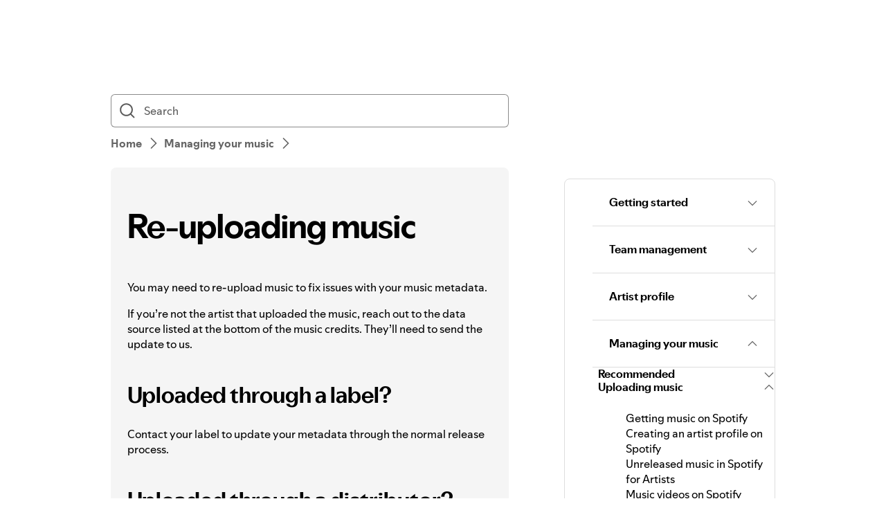

--- FILE ---
content_type: text/html; charset=utf-8
request_url: https://support.spotify.com/is-en/artists/article/re-uploading-music/
body_size: 19441
content:
<!DOCTYPE html><html lang="en-US" dir="ltr"><head><meta charSet="utf-8"/><meta name="viewport" content="width=device-width"/><title>Re-uploading music - Spotify</title><link rel="icon" href="//www.scdn.co/i/_global/favicon.png"/><link rel="canonical" href="https://support.spotify.com/is-en/artists/article/re-uploading-music/"/><link rel="alternate" hrefLang="en-al" href="https://support.spotify.com/artists/al/article/re-uploading-music/"/><link rel="alternate" hrefLang="ar-dz" href="https://support.spotify.com/artists/dz-ar/article/re-uploading-music/"/><link rel="alternate" hrefLang="fr-dz" href="https://support.spotify.com/artists/dz-fr/article/re-uploading-music/"/><link rel="alternate" hrefLang="es-ad" href="https://support.spotify.com/artists/ad-ca/article/re-uploading-music/"/><link rel="alternate" hrefLang="en-ao" href="https://support.spotify.com/artists/ao-pt/article/re-uploading-music/"/><link rel="alternate" hrefLang="en-ag" href="https://support.spotify.com/artists/ag/article/re-uploading-music/"/><link rel="alternate" hrefLang="es-ar" href="https://support.spotify.com/artists/ar/article/re-uploading-music/"/><link rel="alternate" hrefLang="en-am" href="https://support.spotify.com/artists/am/article/re-uploading-music/"/><link rel="alternate" hrefLang="en-au" href="https://support.spotify.com/artists/au/article/re-uploading-music/"/><link rel="alternate" hrefLang="de-at" href="https://support.spotify.com/artists/at/article/re-uploading-music/"/><link rel="alternate" hrefLang="en-az" href="https://support.spotify.com/artists/az-en/article/re-uploading-music/"/><link rel="alternate" hrefLang="ar-bh" href="https://support.spotify.com/artists/bh-ar/article/re-uploading-music/"/><link rel="alternate" hrefLang="en-bh" href="https://support.spotify.com/artists/bh-en/article/re-uploading-music/"/><link rel="alternate" hrefLang="en-bd" href="https://support.spotify.com/artists/bd-en/article/re-uploading-music/"/><link rel="alternate" hrefLang="en-bb" href="https://support.spotify.com/artists/bb/article/re-uploading-music/"/><link rel="alternate" hrefLang="en-by" href="https://support.spotify.com/artists/by-en/article/re-uploading-music/"/><link rel="alternate" hrefLang="ru-by" href="https://support.spotify.com/artists/by-ru/article/re-uploading-music/"/><link rel="alternate" hrefLang="fr-be" href="https://support.spotify.com/artists/be-fr/article/re-uploading-music/"/><link rel="alternate" hrefLang="nl-be" href="https://support.spotify.com/artists/be-nl/article/re-uploading-music/"/><link rel="alternate" hrefLang="en-bz" href="https://support.spotify.com/artists/bz-en/article/re-uploading-music/"/><link rel="alternate" hrefLang="es-bz" href="https://support.spotify.com/artists/bz-es/article/re-uploading-music/"/><link rel="alternate" hrefLang="en-bj" href="https://support.spotify.com/artists/bj-en/article/re-uploading-music/"/><link rel="alternate" hrefLang="fr-bj" href="https://support.spotify.com/artists/bj-fr/article/re-uploading-music/"/><link rel="alternate" hrefLang="en-bt" href="https://support.spotify.com/artists/bt/article/re-uploading-music/"/><link rel="alternate" hrefLang="es-bo" href="https://support.spotify.com/artists/bo/article/re-uploading-music/"/><link rel="alternate" hrefLang="en-ba" href="https://support.spotify.com/artists/ba-bs/article/re-uploading-music/"/><link rel="alternate" hrefLang="en-bw" href="https://support.spotify.com/artists/bw/article/re-uploading-music/"/><link rel="alternate" hrefLang="en-br" href="https://support.spotify.com/artists/br-en/article/re-uploading-music/"/><link rel="alternate" hrefLang="pt-br" href="https://support.spotify.com/artists/br-pt/article/re-uploading-music/"/><link rel="alternate" hrefLang="en-bn" href="https://support.spotify.com/artists/bn-en/article/re-uploading-music/"/><link rel="alternate" hrefLang="ms-bn" href="https://support.spotify.com/artists/bn-ms/article/re-uploading-music/"/><link rel="alternate" hrefLang="en-bg" href="https://support.spotify.com/artists/bg-en/article/re-uploading-music/"/><link rel="alternate" hrefLang="en-bf" href="https://support.spotify.com/artists/bf-en/article/re-uploading-music/"/><link rel="alternate" hrefLang="fr-bf" href="https://support.spotify.com/artists/bf-fr/article/re-uploading-music/"/><link rel="alternate" hrefLang="en-bi" href="https://support.spotify.com/artists/bi-en/article/re-uploading-music/"/><link rel="alternate" hrefLang="fr-bi" href="https://support.spotify.com/artists/bi-fr/article/re-uploading-music/"/><link rel="alternate" hrefLang="en-cv" href="https://support.spotify.com/artists/cv-pt/article/re-uploading-music/"/><link rel="alternate" hrefLang="en-kh" href="https://support.spotify.com/artists/kh/article/re-uploading-music/"/><link rel="alternate" hrefLang="en-cm" href="https://support.spotify.com/artists/cm-en/article/re-uploading-music/"/><link rel="alternate" hrefLang="fr-cm" href="https://support.spotify.com/artists/cm-fr/article/re-uploading-music/"/><link rel="alternate" hrefLang="en-ca" href="https://support.spotify.com/artists/ca-en/article/re-uploading-music/"/><link rel="alternate" hrefLang="fr-ca" href="https://support.spotify.com/artists/ca-fr/article/re-uploading-music/"/><link rel="alternate" hrefLang="en-td" href="https://support.spotify.com/artists/td-en/article/re-uploading-music/"/><link rel="alternate" hrefLang="fr-td" href="https://support.spotify.com/artists/td-fr/article/re-uploading-music/"/><link rel="alternate" hrefLang="es-cl" href="https://support.spotify.com/artists/cl/article/re-uploading-music/"/><link rel="alternate" hrefLang="en-co" href="https://support.spotify.com/artists/co-en/article/re-uploading-music/"/><link rel="alternate" hrefLang="es-co" href="https://support.spotify.com/artists/co-es/article/re-uploading-music/"/><link rel="alternate" hrefLang="en-km" href="https://support.spotify.com/artists/km-en/article/re-uploading-music/"/><link rel="alternate" hrefLang="fr-km" href="https://support.spotify.com/artists/km-fr/article/re-uploading-music/"/><link rel="alternate" hrefLang="es-cr" href="https://support.spotify.com/artists/cr/article/re-uploading-music/"/><link rel="alternate" hrefLang="en-ci" href="https://support.spotify.com/artists/ci-en/article/re-uploading-music/"/><link rel="alternate" hrefLang="fr-ci" href="https://support.spotify.com/artists/ci-fr/article/re-uploading-music/"/><link rel="alternate" hrefLang="en-hr" href="https://support.spotify.com/artists/hr-hr/article/re-uploading-music/"/><link rel="alternate" hrefLang="en-cw" href="https://support.spotify.com/artists/cw-en/article/re-uploading-music/"/><link rel="alternate" hrefLang="nl-cw" href="https://support.spotify.com/artists/cw-nl/article/re-uploading-music/"/><link rel="alternate" hrefLang="en-cy" href="https://support.spotify.com/artists/cy/article/re-uploading-music/"/><link rel="alternate" hrefLang="cs-cz" href="https://support.spotify.com/artists/cz/article/re-uploading-music/"/><link rel="alternate" hrefLang="fr-cd" href="https://support.spotify.com/artists/cd-fr/article/re-uploading-music/"/><link rel="alternate" hrefLang="en-cd" href="https://support.spotify.com/artists/cd-sw/article/re-uploading-music/"/><link rel="alternate" hrefLang="en-dk" href="https://support.spotify.com/artists/dk-en/article/re-uploading-music/"/><link rel="alternate" hrefLang="en-dj" href="https://support.spotify.com/artists/dj-en/article/re-uploading-music/"/><link rel="alternate" hrefLang="fr-dj" href="https://support.spotify.com/artists/dj-fr/article/re-uploading-music/"/><link rel="alternate" hrefLang="en-dm" href="https://support.spotify.com/artists/dm/article/re-uploading-music/"/><link rel="alternate" hrefLang="es-do" href="https://support.spotify.com/artists/do/article/re-uploading-music/"/><link rel="alternate" hrefLang="es-ec" href="https://support.spotify.com/artists/ec/article/re-uploading-music/"/><link rel="alternate" hrefLang="ar-eg" href="https://support.spotify.com/artists/eg-ar/article/re-uploading-music/"/><link rel="alternate" hrefLang="en-eg" href="https://support.spotify.com/artists/eg-en/article/re-uploading-music/"/><link rel="alternate" hrefLang="es-sv" href="https://support.spotify.com/artists/sv/article/re-uploading-music/"/><link rel="alternate" hrefLang="en-gq" href="https://support.spotify.com/artists/gq-en/article/re-uploading-music/"/><link rel="alternate" hrefLang="es-gq" href="https://support.spotify.com/artists/gq-es/article/re-uploading-music/"/><link rel="alternate" hrefLang="en-ee" href="https://support.spotify.com/artists/ee-et/article/re-uploading-music/"/><link rel="alternate" hrefLang="en-sz" href="https://support.spotify.com/artists/sz/article/re-uploading-music/"/><link rel="alternate" hrefLang="en-et" href="https://support.spotify.com/artists/et-en/article/re-uploading-music/"/><link rel="alternate" hrefLang="en-fj" href="https://support.spotify.com/artists/fj/article/re-uploading-music/"/><link rel="alternate" hrefLang="fi-fi" href="https://support.spotify.com/artists/fi/article/re-uploading-music/"/><link rel="alternate" hrefLang="fr-fr" href="https://support.spotify.com/artists/fr/article/re-uploading-music/"/><link rel="alternate" hrefLang="en-ga" href="https://support.spotify.com/artists/ga-en/article/re-uploading-music/"/><link rel="alternate" hrefLang="fr-ga" href="https://support.spotify.com/artists/ga-fr/article/re-uploading-music/"/><link rel="alternate" hrefLang="en-ge" href="https://support.spotify.com/artists/ge/article/re-uploading-music/"/><link rel="alternate" hrefLang="de-de" href="https://support.spotify.com/artists/de/article/re-uploading-music/"/><link rel="alternate" hrefLang="en-gh" href="https://support.spotify.com/artists/gh/article/re-uploading-music/"/><link rel="alternate" hrefLang="el-gr" href="https://support.spotify.com/artists/gr/article/re-uploading-music/"/><link rel="alternate" hrefLang="en-gd" href="https://support.spotify.com/artists/gd/article/re-uploading-music/"/><link rel="alternate" hrefLang="es-gt" href="https://support.spotify.com/artists/gt/article/re-uploading-music/"/><link rel="alternate" hrefLang="en-gn" href="https://support.spotify.com/artists/gn-en/article/re-uploading-music/"/><link rel="alternate" hrefLang="fr-gn" href="https://support.spotify.com/artists/gn-fr/article/re-uploading-music/"/><link rel="alternate" hrefLang="en-gw" href="https://support.spotify.com/artists/gw-pt/article/re-uploading-music/"/><link rel="alternate" hrefLang="en-gy" href="https://support.spotify.com/artists/gy/article/re-uploading-music/"/><link rel="alternate" hrefLang="en-ht" href="https://support.spotify.com/artists/ht-en/article/re-uploading-music/"/><link rel="alternate" hrefLang="fr-ht" href="https://support.spotify.com/artists/ht-fr/article/re-uploading-music/"/><link rel="alternate" hrefLang="es-hn" href="https://support.spotify.com/artists/hn/article/re-uploading-music/"/><link rel="alternate" hrefLang="en-hk" href="https://support.spotify.com/artists/hk-en/article/re-uploading-music/"/><link rel="alternate" hrefLang="zh-hk" href="https://support.spotify.com/artists/hk-zh/article/re-uploading-music/"/><link rel="alternate" hrefLang="hu-hu" href="https://support.spotify.com/artists/hu/article/re-uploading-music/"/><link rel="alternate" hrefLang="en-is" href="https://support.spotify.com/artists/is-is/article/re-uploading-music/"/><link rel="alternate" hrefLang="en-in" href="https://support.spotify.com/artists/in-en/article/re-uploading-music/"/><link rel="alternate" hrefLang="en-id" href="https://support.spotify.com/artists/id-en/article/re-uploading-music/"/><link rel="alternate" hrefLang="id-id" href="https://support.spotify.com/artists/id-id/article/re-uploading-music/"/><link rel="alternate" hrefLang="ar-iq" href="https://support.spotify.com/artists/iq-ar/article/re-uploading-music/"/><link rel="alternate" hrefLang="en-iq" href="https://support.spotify.com/artists/iq-en/article/re-uploading-music/"/><link rel="alternate" hrefLang="en-ie" href="https://support.spotify.com/artists/ie/article/re-uploading-music/"/><link rel="alternate" hrefLang="en-il" href="https://support.spotify.com/artists/il-en/article/re-uploading-music/"/><link rel="alternate" hrefLang="he-il" href="https://support.spotify.com/artists/il-he/article/re-uploading-music/"/><link rel="alternate" hrefLang="it-it" href="https://support.spotify.com/artists/it/article/re-uploading-music/"/><link rel="alternate" hrefLang="en-jm" href="https://support.spotify.com/artists/jm/article/re-uploading-music/"/><link rel="alternate" hrefLang="ja-jp" href="https://support.spotify.com/artists/jp/article/re-uploading-music/"/><link rel="alternate" hrefLang="ar-jo" href="https://support.spotify.com/artists/jo-ar/article/re-uploading-music/"/><link rel="alternate" hrefLang="en-jo" href="https://support.spotify.com/artists/jo-en/article/re-uploading-music/"/><link rel="alternate" hrefLang="en-kz" href="https://support.spotify.com/artists/kz-en/article/re-uploading-music/"/><link rel="alternate" hrefLang="ru-kz" href="https://support.spotify.com/artists/kz-ru/article/re-uploading-music/"/><link rel="alternate" hrefLang="en-ke" href="https://support.spotify.com/artists/ke-sw/article/re-uploading-music/"/><link rel="alternate" hrefLang="en-ki" href="https://support.spotify.com/artists/ki/article/re-uploading-music/"/><link rel="alternate" hrefLang="en-xk" href="https://support.spotify.com/artists/xk-sr/article/re-uploading-music/"/><link rel="alternate" hrefLang="ar-kw" href="https://support.spotify.com/artists/kw-ar/article/re-uploading-music/"/><link rel="alternate" hrefLang="en-kw" href="https://support.spotify.com/artists/kw-en/article/re-uploading-music/"/><link rel="alternate" hrefLang="en-kg" href="https://support.spotify.com/artists/kg-en/article/re-uploading-music/"/><link rel="alternate" hrefLang="ru-kg" href="https://support.spotify.com/artists/kg-ru/article/re-uploading-music/"/><link rel="alternate" hrefLang="en-la" href="https://support.spotify.com/artists/la/article/re-uploading-music/"/><link rel="alternate" hrefLang="en-lv" href="https://support.spotify.com/artists/lv-lv/article/re-uploading-music/"/><link rel="alternate" hrefLang="ar-lb" href="https://support.spotify.com/artists/lb-ar/article/re-uploading-music/"/><link rel="alternate" hrefLang="en-lb" href="https://support.spotify.com/artists/lb-en/article/re-uploading-music/"/><link rel="alternate" hrefLang="en-ls" href="https://support.spotify.com/artists/ls/article/re-uploading-music/"/><link rel="alternate" hrefLang="en-lr" href="https://support.spotify.com/artists/lr/article/re-uploading-music/"/><link rel="alternate" hrefLang="ar-ly" href="https://support.spotify.com/artists/ly-ar/article/re-uploading-music/"/><link rel="alternate" hrefLang="en-ly" href="https://support.spotify.com/artists/ly-en/article/re-uploading-music/"/><link rel="alternate" hrefLang="de-li" href="https://support.spotify.com/artists/li/article/re-uploading-music/"/><link rel="alternate" hrefLang="en-lt" href="https://support.spotify.com/artists/lt-lt/article/re-uploading-music/"/><link rel="alternate" hrefLang="de-lu" href="https://support.spotify.com/artists/lu-de/article/re-uploading-music/"/><link rel="alternate" hrefLang="fr-lu" href="https://support.spotify.com/artists/lu-fr/article/re-uploading-music/"/><link rel="alternate" hrefLang="en-mo" href="https://support.spotify.com/artists/mo-en/article/re-uploading-music/"/><link rel="alternate" hrefLang="zh-mo" href="https://support.spotify.com/artists/mo-zh/article/re-uploading-music/"/><link rel="alternate" hrefLang="en-mg" href="https://support.spotify.com/artists/mg-en/article/re-uploading-music/"/><link rel="alternate" hrefLang="fr-mg" href="https://support.spotify.com/artists/mg-fr/article/re-uploading-music/"/><link rel="alternate" hrefLang="en-mw" href="https://support.spotify.com/artists/mw/article/re-uploading-music/"/><link rel="alternate" hrefLang="en-my" href="https://support.spotify.com/artists/my-en/article/re-uploading-music/"/><link rel="alternate" hrefLang="ms-my" href="https://support.spotify.com/artists/my-ms/article/re-uploading-music/"/><link rel="alternate" hrefLang="ar-mv" href="https://support.spotify.com/artists/mv-ar/article/re-uploading-music/"/><link rel="alternate" hrefLang="en-mv" href="https://support.spotify.com/artists/mv-en/article/re-uploading-music/"/><link rel="alternate" hrefLang="en-ml" href="https://support.spotify.com/artists/ml-en/article/re-uploading-music/"/><link rel="alternate" hrefLang="fr-ml" href="https://support.spotify.com/artists/ml-fr/article/re-uploading-music/"/><link rel="alternate" hrefLang="en-mt" href="https://support.spotify.com/artists/mt/article/re-uploading-music/"/><link rel="alternate" hrefLang="en-mh" href="https://support.spotify.com/artists/mh/article/re-uploading-music/"/><link rel="alternate" hrefLang="ar-mr" href="https://support.spotify.com/artists/mr-ar/article/re-uploading-music/"/><link rel="alternate" hrefLang="en-mr" href="https://support.spotify.com/artists/mr-en/article/re-uploading-music/"/><link rel="alternate" hrefLang="en-mu" href="https://support.spotify.com/artists/mu/article/re-uploading-music/"/><link rel="alternate" hrefLang="es-mx" href="https://support.spotify.com/artists/mx/article/re-uploading-music/"/><link rel="alternate" hrefLang="en-fm" href="https://support.spotify.com/artists/fm/article/re-uploading-music/"/><link rel="alternate" hrefLang="en-md" href="https://support.spotify.com/artists/md-en/article/re-uploading-music/"/><link rel="alternate" hrefLang="ru-md" href="https://support.spotify.com/artists/md-ru/article/re-uploading-music/"/><link rel="alternate" hrefLang="fr-mc" href="https://support.spotify.com/artists/mc/article/re-uploading-music/"/><link rel="alternate" hrefLang="en-mn" href="https://support.spotify.com/artists/mn/article/re-uploading-music/"/><link rel="alternate" hrefLang="en-me" href="https://support.spotify.com/artists/me-sr/article/re-uploading-music/"/><link rel="alternate" hrefLang="ar-ma" href="https://support.spotify.com/artists/ma-ar/article/re-uploading-music/"/><link rel="alternate" hrefLang="fr-ma" href="https://support.spotify.com/artists/ma-fr/article/re-uploading-music/"/><link rel="alternate" hrefLang="en-mz" href="https://support.spotify.com/artists/mz-pt/article/re-uploading-music/"/><link rel="alternate" hrefLang="en-mm" href="https://support.spotify.com/artists/mm/article/re-uploading-music/"/><link rel="alternate" hrefLang="en-na" href="https://support.spotify.com/artists/na-en/article/re-uploading-music/"/><link rel="alternate" hrefLang="en-nr" href="https://support.spotify.com/artists/nr/article/re-uploading-music/"/><link rel="alternate" hrefLang="en-np" href="https://support.spotify.com/artists/np-ne/article/re-uploading-music/"/><link rel="alternate" hrefLang="nl-nl" href="https://support.spotify.com/artists/nl/article/re-uploading-music/"/><link rel="alternate" hrefLang="en-nz" href="https://support.spotify.com/artists/nz/article/re-uploading-music/"/><link rel="alternate" hrefLang="es-ni" href="https://support.spotify.com/artists/ni/article/re-uploading-music/"/><link rel="alternate" hrefLang="en-ne" href="https://support.spotify.com/artists/ne-en/article/re-uploading-music/"/><link rel="alternate" hrefLang="fr-ne" href="https://support.spotify.com/artists/ne-fr/article/re-uploading-music/"/><link rel="alternate" hrefLang="en-ng" href="https://support.spotify.com/artists/ng/article/re-uploading-music/"/><link rel="alternate" hrefLang="en-mk" href="https://support.spotify.com/artists/mk-mk/article/re-uploading-music/"/><link rel="alternate" hrefLang="en-no" href="https://support.spotify.com/artists/no-nb/article/re-uploading-music/"/><link rel="alternate" hrefLang="ar-om" href="https://support.spotify.com/artists/om-ar/article/re-uploading-music/"/><link rel="alternate" hrefLang="en-om" href="https://support.spotify.com/artists/om-en/article/re-uploading-music/"/><link rel="alternate" hrefLang="en-pk" href="https://support.spotify.com/artists/pk-ur/article/re-uploading-music/"/><link rel="alternate" hrefLang="en-pw" href="https://support.spotify.com/artists/pw/article/re-uploading-music/"/><link rel="alternate" hrefLang="ar-ps" href="https://support.spotify.com/artists/ps-ar/article/re-uploading-music/"/><link rel="alternate" hrefLang="en-ps" href="https://support.spotify.com/artists/ps-en/article/re-uploading-music/"/><link rel="alternate" hrefLang="es-pa" href="https://support.spotify.com/artists/pa/article/re-uploading-music/"/><link rel="alternate" hrefLang="en-pg" href="https://support.spotify.com/artists/pg/article/re-uploading-music/"/><link rel="alternate" hrefLang="es-py" href="https://support.spotify.com/artists/py/article/re-uploading-music/"/><link rel="alternate" hrefLang="es-pe" href="https://support.spotify.com/artists/pe/article/re-uploading-music/"/><link rel="alternate" hrefLang="en-ph" href="https://support.spotify.com/artists/ph-tl/article/re-uploading-music/"/><link rel="alternate" hrefLang="pl-pl" href="https://support.spotify.com/artists/pl/article/re-uploading-music/"/><link rel="alternate" hrefLang="en-pt" href="https://support.spotify.com/artists/pt-pt/article/re-uploading-music/"/><link rel="alternate" hrefLang="ar-qa" href="https://support.spotify.com/artists/qa-ar/article/re-uploading-music/"/><link rel="alternate" hrefLang="en-qa" href="https://support.spotify.com/artists/qa-en/article/re-uploading-music/"/><link rel="alternate" hrefLang="en-cg" href="https://support.spotify.com/artists/cg-en/article/re-uploading-music/"/><link rel="alternate" hrefLang="fr-cg" href="https://support.spotify.com/artists/cg-fr/article/re-uploading-music/"/><link rel="alternate" hrefLang="en-ro" href="https://support.spotify.com/artists/ro-ro/article/re-uploading-music/"/><link rel="alternate" hrefLang="en-rw" href="https://support.spotify.com/artists/rw/article/re-uploading-music/"/><link rel="alternate" hrefLang="en-ws" href="https://support.spotify.com/artists/ws/article/re-uploading-music/"/><link rel="alternate" hrefLang="en-sm" href="https://support.spotify.com/artists/sm-en/article/re-uploading-music/"/><link rel="alternate" hrefLang="it-sm" href="https://support.spotify.com/artists/sm-it/article/re-uploading-music/"/><link rel="alternate" hrefLang="en-st" href="https://support.spotify.com/artists/st-pt/article/re-uploading-music/"/><link rel="alternate" hrefLang="ar-sa" href="https://support.spotify.com/artists/sa-ar/article/re-uploading-music/"/><link rel="alternate" hrefLang="en-sa" href="https://support.spotify.com/artists/sa-en/article/re-uploading-music/"/><link rel="alternate" hrefLang="en-sn" href="https://support.spotify.com/artists/sn-en/article/re-uploading-music/"/><link rel="alternate" hrefLang="fr-sn" href="https://support.spotify.com/artists/sn-fr/article/re-uploading-music/"/><link rel="alternate" hrefLang="en-rs" href="https://support.spotify.com/artists/rs-sr/article/re-uploading-music/"/><link rel="alternate" hrefLang="en-sc" href="https://support.spotify.com/artists/sc-en/article/re-uploading-music/"/><link rel="alternate" hrefLang="fr-sc" href="https://support.spotify.com/artists/sc-fr/article/re-uploading-music/"/><link rel="alternate" hrefLang="en-sl" href="https://support.spotify.com/artists/sl/article/re-uploading-music/"/><link rel="alternate" hrefLang="en-sg" href="https://support.spotify.com/artists/sg-zh/article/re-uploading-music/"/><link rel="alternate" hrefLang="en-sk" href="https://support.spotify.com/artists/sk-sk/article/re-uploading-music/"/><link rel="alternate" hrefLang="en-si" href="https://support.spotify.com/artists/si-sl/article/re-uploading-music/"/><link rel="alternate" hrefLang="en-sb" href="https://support.spotify.com/artists/sb/article/re-uploading-music/"/><link rel="alternate" hrefLang="en-za" href="https://support.spotify.com/artists/za-zu/article/re-uploading-music/"/><link rel="alternate" hrefLang="en-kr" href="https://support.spotify.com/artists/kr-en/article/re-uploading-music/"/><link rel="alternate" hrefLang="ko-kr" href="https://support.spotify.com/artists/kr-ko/article/re-uploading-music/"/><link rel="alternate" hrefLang="es-es" href="https://support.spotify.com/artists/es-gl/article/re-uploading-music/"/><link rel="alternate" hrefLang="en-lk" href="https://support.spotify.com/artists/lk-ta/article/re-uploading-music/"/><link rel="alternate" hrefLang="en-kn" href="https://support.spotify.com/artists/kn/article/re-uploading-music/"/><link rel="alternate" hrefLang="en-lc" href="https://support.spotify.com/artists/lc/article/re-uploading-music/"/><link rel="alternate" hrefLang="en-vc" href="https://support.spotify.com/artists/vc/article/re-uploading-music/"/><link rel="alternate" hrefLang="en-sr" href="https://support.spotify.com/artists/sr-en/article/re-uploading-music/"/><link rel="alternate" hrefLang="nl-sr" href="https://support.spotify.com/artists/sr-nl/article/re-uploading-music/"/><link rel="alternate" hrefLang="sv-se" href="https://support.spotify.com/artists/se/article/re-uploading-music/"/><link rel="alternate" hrefLang="de-ch" href="https://support.spotify.com/artists/ch-de/article/re-uploading-music/"/><link rel="alternate" hrefLang="fr-ch" href="https://support.spotify.com/artists/ch-fr/article/re-uploading-music/"/><link rel="alternate" hrefLang="zh-tw" href="https://support.spotify.com/artists/tw/article/re-uploading-music/"/><link rel="alternate" hrefLang="en-tj" href="https://support.spotify.com/artists/tj-en/article/re-uploading-music/"/><link rel="alternate" hrefLang="ru-tj" href="https://support.spotify.com/artists/tj-ru/article/re-uploading-music/"/><link rel="alternate" hrefLang="en-tz" href="https://support.spotify.com/artists/tz-sw/article/re-uploading-music/"/><link rel="alternate" hrefLang="en-th" href="https://support.spotify.com/artists/th-en/article/re-uploading-music/"/><link rel="alternate" hrefLang="th-th" href="https://support.spotify.com/artists/th-th/article/re-uploading-music/"/><link rel="alternate" hrefLang="en-bs" href="https://support.spotify.com/artists/bs/article/re-uploading-music/"/><link rel="alternate" hrefLang="en-gm" href="https://support.spotify.com/artists/gm/article/re-uploading-music/"/><link rel="alternate" hrefLang="en-tl" href="https://support.spotify.com/artists/tl-pt/article/re-uploading-music/"/><link rel="alternate" hrefLang="en-tg" href="https://support.spotify.com/artists/tg-en/article/re-uploading-music/"/><link rel="alternate" hrefLang="fr-tg" href="https://support.spotify.com/artists/tg-fr/article/re-uploading-music/"/><link rel="alternate" hrefLang="en-to" href="https://support.spotify.com/artists/to/article/re-uploading-music/"/><link rel="alternate" hrefLang="en-tt" href="https://support.spotify.com/artists/tt/article/re-uploading-music/"/><link rel="alternate" hrefLang="ar-tn" href="https://support.spotify.com/artists/tn-ar/article/re-uploading-music/"/><link rel="alternate" hrefLang="fr-tn" href="https://support.spotify.com/artists/tn-fr/article/re-uploading-music/"/><link rel="alternate" hrefLang="en-tr" href="https://support.spotify.com/artists/tr-en/article/re-uploading-music/"/><link rel="alternate" hrefLang="tr-tr" href="https://support.spotify.com/artists/tr-tr/article/re-uploading-music/"/><link rel="alternate" hrefLang="en-tv" href="https://support.spotify.com/artists/tv/article/re-uploading-music/"/><link rel="alternate" hrefLang="en-ug" href="https://support.spotify.com/artists/ug-sw/article/re-uploading-music/"/><link rel="alternate" hrefLang="en-ua" href="https://support.spotify.com/artists/ua-uk/article/re-uploading-music/"/><link rel="alternate" hrefLang="ar-ae" href="https://support.spotify.com/artists/ae-ar/article/re-uploading-music/"/><link rel="alternate" hrefLang="en-ae" href="https://support.spotify.com/artists/ae-en/article/re-uploading-music/"/><link rel="alternate" hrefLang="en-gb" href="https://support.spotify.com/artists/uk/article/re-uploading-music/"/><link rel="alternate" hrefLang="en-us" href="https://support.spotify.com/artists/us/article/re-uploading-music/"/><link rel="alternate" hrefLang="es-uy" href="https://support.spotify.com/artists/uy/article/re-uploading-music/"/><link rel="alternate" hrefLang="en-uz" href="https://support.spotify.com/artists/uz/article/re-uploading-music/"/><link rel="alternate" hrefLang="en-vu" href="https://support.spotify.com/artists/vu-en/article/re-uploading-music/"/><link rel="alternate" hrefLang="fr-vu" href="https://support.spotify.com/artists/vu-fr/article/re-uploading-music/"/><link rel="alternate" hrefLang="en-ve" href="https://support.spotify.com/artists/ve-en/article/re-uploading-music/"/><link rel="alternate" hrefLang="es-ve" href="https://support.spotify.com/artists/ve-es/article/re-uploading-music/"/><link rel="alternate" hrefLang="en-vn" href="https://support.spotify.com/artists/vn-en/article/re-uploading-music/"/><link rel="alternate" hrefLang="vi-vn" href="https://support.spotify.com/artists/vn-vi/article/re-uploading-music/"/><link rel="alternate" hrefLang="en-zm" href="https://support.spotify.com/artists/zm/article/re-uploading-music/"/><link rel="alternate" hrefLang="en-zw" href="https://support.spotify.com/artists/zw/article/re-uploading-music/"/><link rel="alternate" hrefLang="en-de" href="https://support.spotify.com/artists/de-en/article/re-uploading-music/"/><link rel="alternate" hrefLang="en-mx" href="https://support.spotify.com/artists/mx-en/article/re-uploading-music/"/><link rel="alternate" hrefLang="en-nl" href="https://support.spotify.com/artists/nl-en/article/re-uploading-music/"/><link rel="alternate" hrefLang="es-us" href="https://support.spotify.com/artists/us-es/article/re-uploading-music/"/><meta property="og:title" content="Re-uploading music - Spotify"/><meta property="og:url" content="https://support.spotify.com/is-en/artists/article/re-uploading-music/"/><meta property="og:locale" content="en_US"/><meta property="og:site_name" content="Spotify"/><meta property="og:type" content="website"/><meta property="og:image" content="//www.scdn.co/i/_global/open-graph-default.png"/><meta name="twitter:title" content="Re-uploading music - Spotify"/><meta name="twitter:card" content="summary"/><meta name="twitter:site" content="@SpotifyCares"/><meta name="twitter:creator" content="@SpotifyCares"/><meta name="twitter:image" content="//www.scdn.co/i/_global/open-graph-default.png"/><meta name="twitter:url" content="https://support.spotify.com/is-en/artists/article/re-uploading-music/"/><link rel="apple-touch-icon-precomposed" sizes="144x144" href="//www.scdn.co/i/_global/touch-icon-144.png"/><link rel="apple-touch-icon-precomposed" sizes="114x114" href="//www.scdn.co/i/_global/touch-icon-114.png"/><link rel="apple-touch-icon-precomposed" sizes="72x72" href="//www.scdn.co/i/_global/touch-icon-72.png"/><link rel="apple-touch-icon-precomposed" href="//www.scdn.co/i/_global/touch-icon-57.png"/><meta name="next-head-count" content="22"/><meta name="color-scheme" content="light"/><link rel="preload" href="https://support.scdn.co/web/_next/static/css/714c10ff17131d92.css" as="style"/><link rel="stylesheet" href="https://support.scdn.co/web/_next/static/css/714c10ff17131d92.css" data-n-g=""/><link rel="preload" href="https://support.scdn.co/web/_next/static/css/9933c91b5dfa7a7c.css" as="style"/><link rel="stylesheet" href="https://support.scdn.co/web/_next/static/css/9933c91b5dfa7a7c.css" data-n-p=""/><noscript data-n-css=""></noscript><script defer="" nomodule="" src="https://support.scdn.co/web/_next/static/chunks/polyfills-42372ed130431b0a.js"></script><script src="https://support.scdn.co/web/_next/static/chunks/webpack-45e20a5c9dc21fd7.js" defer=""></script><script src="https://support.scdn.co/web/_next/static/chunks/framework-6bc5d19ed30a6696.js" defer=""></script><script src="https://support.scdn.co/web/_next/static/chunks/main-87a171c5377adf33.js" defer=""></script><script src="https://support.scdn.co/web/_next/static/chunks/pages/_app-9303db04946511ae.js" defer=""></script><script src="https://support.scdn.co/web/_next/static/chunks/279-f670698784acd795.js" defer=""></script><script src="https://support.scdn.co/web/_next/static/chunks/7519-22d21eceef74bcd2.js" defer=""></script><script src="https://support.scdn.co/web/_next/static/chunks/2446-3bd56a1f5bf08c0c.js" defer=""></script><script src="https://support.scdn.co/web/_next/static/chunks/9796-fed0008f092fba1e.js" defer=""></script><script src="https://support.scdn.co/web/_next/static/chunks/6627-dcea0f8b06d5ce92.js" defer=""></script><script src="https://support.scdn.co/web/_next/static/chunks/8590-f6a18d8de097cad6.js" defer=""></script><script src="https://support.scdn.co/web/_next/static/chunks/1330-7890f92bf915ca20.js" defer=""></script><script src="https://support.scdn.co/web/_next/static/chunks/550-d95cbd4d0e2de016.js" defer=""></script><script src="https://support.scdn.co/web/_next/static/chunks/8821-6204cb582ba9391d.js" defer=""></script><script src="https://support.scdn.co/web/_next/static/chunks/pages/%5Bmarket%5D/%5Bvertical%5D/article/%5Barticleslug%5D-1ad9371dd9d9ff56.js" defer=""></script><script src="https://support.scdn.co/web/_next/static/D2n5-zzrOmazPdnSLrwzc/_buildManifest.js" defer=""></script><script src="https://support.scdn.co/web/_next/static/D2n5-zzrOmazPdnSLrwzc/_ssgManifest.js" defer=""></script><style data-styled="" data-styled-version="6.1.19">.flmuAX{box-sizing:border-box;-webkit-tap-highlight-color:transparent;padding-inline:0;margin-block:0;overflow-wrap:break-word;list-style-type:none;}/*!sc*/
data-styled.g2[id="TypeList__TypeListElement-sc-1jhixr6-0"]{content:"flmuAX,"}/*!sc*/
.bScwmC{color:var(--text-base, #000000);background-color:var(--background-base, #ffffff);padding-block-end:var(--encore-spacing-base, 16px);}/*!sc*/
data-styled.g3[id="Panel__AccordionPanel-sc-jkxemo-0"]{content:"bScwmC,"}/*!sc*/
.fZNuSM{box-sizing:border-box;-webkit-tap-highlight-color:transparent;padding-block:var(--encore-spacing-tighter-2, 8px) var(--encore-spacing-looser-3, 48px);padding-inline:var(--encore-spacing-looser-2, 32px);color:var(--text-base, #000000);overflow-wrap:break-word;}/*!sc*/
data-styled.g4[id="Content-sc-uu9ltg-0"]{content:"fZNuSM,"}/*!sc*/
.haLNob{box-sizing:border-box;-webkit-tap-highlight-color:transparent;list-style-type:none;border-block-start:1px solid var(--decorative-subdued, #dedede);border-inline-end:1px solid var(--decorative-subdued, #dedede);border-inline-start:1px solid var(--decorative-subdued, #dedede);}/*!sc*/
.haLNob:last-child{border-block-end:1px solid var(--decorative-subdued, #dedede);}/*!sc*/
data-styled.g5[id="Item-sc-jzntl3-0"]{content:"haLNob,"}/*!sc*/
.cesNwf{margin:0;}/*!sc*/
data-styled.g6[id="HeadingElement__StyledHeadingTag-sc-1fqxeih-0"]{content:"cesNwf,"}/*!sc*/
.cOvkgN{fill:currentcolor;width:var(--encore-graphic-size-decorative-base, 24px);height:var(--encore-graphic-size-decorative-base, 24px);}/*!sc*/
.cOvkgN *{vector-effect:non-scaling-stroke;}/*!sc*/
.bXGRpR{fill:currentcolor;width:var(--encore-graphic-size-decorative-smaller, 16px);height:var(--encore-graphic-size-decorative-smaller, 16px);}/*!sc*/
.bXGRpR *{vector-effect:non-scaling-stroke;}/*!sc*/
[dir='rtl'] .bXGRpR.bXGRpR{transform:scaleX(-1);}/*!sc*/
.gZmLLq{fill:var(--text-bright-accent, #107434);width:var(--encore-graphic-size-decorative-base, 24px);height:var(--encore-graphic-size-decorative-base, 24px);}/*!sc*/
.gZmLLq *{vector-effect:non-scaling-stroke;}/*!sc*/
.lfjuPl{fill:currentcolor;width:var(--encore-graphic-size-decorative-smaller, 16px);height:var(--encore-graphic-size-decorative-smaller, 16px);}/*!sc*/
.lfjuPl *{vector-effect:non-scaling-stroke;}/*!sc*/
.hJQTwF{fill:var(--text-subdued, #656565);width:var(--encore-graphic-size-decorative-base, 24px);height:var(--encore-graphic-size-decorative-base, 24px);}/*!sc*/
.hJQTwF *{vector-effect:non-scaling-stroke;}/*!sc*/
data-styled.g7[id="Svg-sc-ytk21e-0"]{content:"cOvkgN,bXGRpR,gZmLLq,lfjuPl,hJQTwF,"}/*!sc*/
.enVhKf{transition:transform 150ms;color:var(--text-subdued, #656565);flex-shrink:0;}/*!sc*/
@media (min-width:768px){.enVhKf{block-size:32px;inline-size:32px;}}/*!sc*/
.igGzpZ{transition:transform 150ms;color:var(--text-subdued, #656565);flex-shrink:0;transform:rotate(180deg);}/*!sc*/
@media (min-width:768px){.igGzpZ{block-size:32px;inline-size:32px;}}/*!sc*/
data-styled.g8[id="Icon__AccordionIcon-sc-j3ofo4-0"]{content:"enVhKf,igGzpZ,"}/*!sc*/
.fEFNjD{box-sizing:border-box;-webkit-tap-highlight-color:transparent;display:flex;align-items:center;justify-content:space-between;margin:0;background-color:transparent;border:none;width:100%;text-align:left;padding:var(--encore-spacing-looser-2, 32px);cursor:pointer;color:var(--text-base, #000000);outline:none;}/*!sc*/
.fEFNjD:focus{border:3px solid var(--essential-base, #000000);padding:calc(32px - 3px);}/*!sc*/
data-styled.g9[id="TitleButton-sc-g0cg38-0"]{content:"fEFNjD,"}/*!sc*/
.bieqOZ{min-inline-size:0;overflow-wrap:break-word;margin-inline-end:var(--encore-spacing-base, 16px);}/*!sc*/
data-styled.g10[id="TitleText-sc-1t77w68-0"]{content:"bieqOZ,"}/*!sc*/
.JypwR{display:list-item;list-style-type:none;}/*!sc*/
data-styled.g24[id="TypeListItem__TypeListItemElement-sc-q1l2mf-0"]{content:"JypwR,"}/*!sc*/
.eiyLDG{box-sizing:border-box;-webkit-tap-highlight-color:transparent;color:inherit;align-items:center;text-decoration:none;color:var(--text-subdued, #656565);display:inline-flex;}/*!sc*/
.eiyLDG[href],.eiyLDG:hover:not([disabled]){text-decoration:underline;}/*!sc*/
.eiyLDG[href]:hover{text-decoration:underline;color:var(--text-bright-accent, #107434);}/*!sc*/
.eiyLDG[href]:focus{outline:none;box-shadow:0 3px 0 0;transition:box-shadow 200ms ease-in;}/*!sc*/
.eiyLDG[href]:focus.eiyLDG[href]:focus{text-decoration:none;}/*!sc*/
.eiyLDG[href]:active{color:var(--text-bright-accent, #107434);}/*!sc*/
.eiyLDG[disabled],.eiyLDG[href][disabled],.eiyLDG[aria-disabled='true']{color:var(--text-subdued, #656565);opacity:0.3;cursor:not-allowed;}/*!sc*/
.eiyLDG,.eiyLDG[href]{text-decoration:none;}/*!sc*/
.eiyLDG[href]:focus{text-decoration:none;color:var(--text-base, #000000);}/*!sc*/
.eiyLDG[href]:active{text-decoration:underline;color:var(--text-base, #000000);}/*!sc*/
.eiyLDG[href]:hover,.eiyLDG[href]:hover:focus{text-decoration:underline;color:var(--text-subdued, #656565);}/*!sc*/
.eiyLDG[disabled],.eiyLDG[href][disabled],.eiyLDG[aria-disabled='true']{text-decoration:none;}/*!sc*/
.bCKDMh{box-sizing:border-box;-webkit-tap-highlight-color:transparent;color:var(--text-bright-accent, #107434);align-items:center;text-decoration:none;}/*!sc*/
.bCKDMh[href],.bCKDMh:hover:not([disabled]){text-decoration:underline;}/*!sc*/
.bCKDMh[href]:hover{text-decoration:underline;color:var(--text-bright-accent, #107434);}/*!sc*/
.bCKDMh[href]:focus{outline:none;box-shadow:0 3px 0 0;transition:box-shadow 200ms ease-in;}/*!sc*/
.bCKDMh[href]:focus.bCKDMh[href]:focus{text-decoration:none;}/*!sc*/
.bCKDMh[href]:active{color:var(--text-bright-accent, #107434);}/*!sc*/
.bCKDMh[disabled],.bCKDMh[href][disabled],.bCKDMh[aria-disabled='true']{color:var(--text-subdued, #656565);opacity:0.3;cursor:not-allowed;}/*!sc*/
.hhREvH{box-sizing:border-box;-webkit-tap-highlight-color:transparent;color:inherit;align-items:center;text-decoration:none;}/*!sc*/
.hhREvH[href],.hhREvH:hover:not([disabled]){text-decoration:underline;}/*!sc*/
.hhREvH[href]:hover{text-decoration:underline;color:var(--text-bright-accent, #107434);}/*!sc*/
.hhREvH[href]:focus{outline:none;box-shadow:0 3px 0 0;transition:box-shadow 200ms ease-in;}/*!sc*/
.hhREvH[href]:focus.hhREvH[href]:focus{text-decoration:none;}/*!sc*/
.hhREvH[href]:active{color:var(--text-bright-accent, #107434);}/*!sc*/
.hhREvH[disabled],.hhREvH[href][disabled],.hhREvH[aria-disabled='true']{color:var(--text-subdued, #656565);opacity:0.3;cursor:not-allowed;}/*!sc*/
data-styled.g27[id="Link-sc-k8gsk-0"]{content:"eiyLDG,bCKDMh,hhREvH,"}/*!sc*/
.jxzaED{box-sizing:border-box;-webkit-tap-highlight-color:transparent;background-color:transparent;border:0;border-radius:var(--encore-button-corner-radius, 9999px);cursor:pointer;display:inline-block;position:relative;text-align:center;text-decoration:none;text-transform:none;touch-action:manipulation;transition-duration:33ms;transition-property:background-color,border-color,color,box-shadow,filter,transform;user-select:none;vertical-align:middle;transform:translate3d(0,0,0);color:var(--text-subdued, #656565);min-inline-size:0;min-block-size:var(--encore-control-size-smaller, 32px);padding-block:var(--encore-spacing-tighter-4, 4px);padding-inline:var(--encore-spacing-tighter, 12px) var(--encore-spacing-base, 16px);display:inline-flex;align-items:center;justify-content:center;position:relative;}/*!sc*/
.jxzaED:focus{outline:none;}/*!sc*/
@supports (overflow-wrap:anywhere){.jxzaED{overflow-wrap:anywhere;}}/*!sc*/
@supports not (overflow-wrap:anywhere){.jxzaED{word-break:break-word;}}/*!sc*/
.jxzaED:hover{transform:scale(1.04);color:var(--text-base, #000000);}/*!sc*/
.jxzaED:active{opacity:0.7;outline:none;transform:scale(1);color:var(--text-subdued, #656565);}/*!sc*/
.jxzaED:focus{outline:none;}/*!sc*/
.jxzaED::after{content:'';display:block;position:absolute;pointer-events:none;transition:border-color 200ms ease-in;box-sizing:border-box;bottom:1px;border-bottom:3px solid transparent;width:100%;}/*!sc*/
.jxzaED:focus::after{border-color:inherit;}/*!sc*/
.jxzaED::after{inline-size:calc(100% - (var(--encore-spacing-tighter, 12px) * 2));}/*!sc*/
.jxzaED[disabled],.jxzaED[aria-disabled='true'],fieldset[disabled] .jxzaED{cursor:not-allowed;opacity:0.3;transform:scale(1);color:var(--text-subdued, #656565);}/*!sc*/
.jxzaED[disabled]::before,.jxzaED[aria-disabled='true']::before,fieldset[disabled] .jxzaED::before{background-color:transparent;}/*!sc*/
.jxzaED[disabled]::after,.jxzaED[aria-disabled='true']::after,fieldset[disabled] .jxzaED::after{border-color:transparent;}/*!sc*/
data-styled.g30[id="Button-sc-1dqy6lx-0"]{content:"jxzaED,"}/*!sc*/
.bcPWvR{display:flex;margin-inline-end:5px;}/*!sc*/
data-styled.g31[id="IconWrapper__Wrapper-sc-16usrgb-0"]{content:"bcPWvR,"}/*!sc*/
.jQFVXU{box-sizing:border-box;-webkit-tap-highlight-color:transparent;background-color:transparent;border:0;border-radius:var(--encore-button-corner-radius, 9999px);cursor:pointer;display:inline-block;position:relative;text-align:center;text-decoration:none;text-transform:none;touch-action:manipulation;transition-duration:33ms;transition-property:background-color,border-color,color,box-shadow,filter,transform;user-select:none;vertical-align:middle;transform:translate3d(0,0,0);padding-block:calc(var(--encore-spacing-tighter-4, 4px) - 1px);padding-inline:calc(var(--encore-spacing-base, 16px) - 1px);position:relative;border:1px solid var(--essential-subdued, #818181);color:var(--text-base, #000000);min-inline-size:0;min-block-size:var(--encore-control-size-smaller, 32px);display:inline-flex;align-items:center;justify-content:center;inline-size:100%;}/*!sc*/
.jQFVXU:focus{outline:none;}/*!sc*/
.jQFVXU:focus{outline:none;}/*!sc*/
.jQFVXU::after{display:block;position:absolute;pointer-events:none;transition:border-color 200ms ease-in;box-sizing:border-box;inline-size:calc(100% + calc(12px + (2 * var(--encore-border-width-hairline, 1px))));block-size:calc(100% + calc(12px + (2 * var(--encore-border-width-hairline, 1px))));inset-block-start:calc(-6px - var(--encore-border-width-hairline, 1px));inset-inline-start:calc(-6px - var(--encore-border-width-hairline, 1px));background:transparent;border-radius:var(--encore-button-corner-radius, 9999px);border:3px solid transparent;content:'';}/*!sc*/
.jQFVXU:focus::after{border-color:var(--parents-essential-base, var(--essential-base, #000000));}/*!sc*/
@supports (overflow-wrap:anywhere){.jQFVXU{overflow-wrap:anywhere;}}/*!sc*/
@supports not (overflow-wrap:anywhere){.jQFVXU{word-break:break-word;}}/*!sc*/
.jQFVXU:hover{border:1px solid var(--essential-base, #000000);}/*!sc*/
.jQFVXU:active{opacity:0.7;outline:none;transform:scale(1);border:1px solid var(--essential-subdued, #818181);}/*!sc*/
.jQFVXU[disabled],.jQFVXU[aria-disabled='true'],fieldset[disabled] .jQFVXU{cursor:not-allowed;opacity:0.3;transform:scale(1);border-color:var(--essential-subdued, #818181);}/*!sc*/
.jQFVXU[disabled]::after,.jQFVXU[aria-disabled='true']::after,fieldset[disabled] .jQFVXU::after{border-color:transparent;}/*!sc*/
data-styled.g42[id="Button-sc-y0gtbx-0"]{content:"jQFVXU,"}/*!sc*/
.fqJlpb{inline-size:var(--encore-graphic-size-decorative-larger-2);block-size:var(--encore-graphic-size-decorative-larger-2);border-radius:5px;display:flex;align-items:center;justify-content:center;background-color:var(--background-tinted-base);color:var(--text-subdued);}/*!sc*/
.fqJlpb svg{width:50%;height:auto;max-inline-size:var(--encore-graphic-size-decorative-larger-4);max-block-size:var(--encore-graphic-size-decorative-larger-4);min-inline-size:var(--encore-graphic-size-decorative-smaller-2);min-block-size:var(--encore-graphic-size-decorative-smaller-2);}/*!sc*/
data-styled.g50[id="Image__Placeholder-sc-1u215sg-4"]{content:"fqJlpb,"}/*!sc*/
.bRDcQe{box-sizing:border-box;-webkit-tap-highlight-color:transparent;padding-block-end:var(--encore-spacing-looser, 24px);}/*!sc*/
data-styled.g114[id="Group-sc-u9bcx5-0"]{content:"bRDcQe,"}/*!sc*/
.fqgeWL{color:var(--text-base, #000000);}/*!sc*/
data-styled.g117[id="Label-sc-1c0cv3r-0"]{content:"fqgeWL,"}/*!sc*/
.kGClEk{box-sizing:border-box;-webkit-tap-highlight-color:transparent;align-items:center;display:flex;inline-size:100%;padding-block-end:var(--encore-spacing-tighter-2, 8px);border:0;clip:rect(0,0,0,0);height:1px;margin:-1px;overflow:hidden;padding:0;position:absolute;width:1px;}/*!sc*/
@media (max-width:767px){.kGClEk{justify-content:space-between;}}/*!sc*/
data-styled.g118[id="LabelGroup-sc-1ibddrg-0"]{content:"kGClEk,"}/*!sc*/
.fuiNiK{display:inline-block;}/*!sc*/
data-styled.g119[id="LabelInner-sc-19pye2k-0"]{content:"fuiNiK,"}/*!sc*/
.fQceYF{-webkit-appearance:none;background-image:none;border:0;display:block;transition:box-shadow ease-in-out 100ms,color ease-in-out 100ms;inline-size:100%;box-sizing:border-box;-webkit-tap-highlight-color:transparent;margin-block:0;border-radius:var(--encore-corner-radius-base, 4px);padding-inline:var(--encore-spacing-tighter, 12px);padding-block:var(--encore-spacing-tighter, 12px);min-block-size:var(--encore-control-size-base, 48px);background-color:var(--background-base, #ffffff);box-shadow:inset 0 0 0 1px var(--essential-subdued, #818181);color:var(--text-base, #000000);}/*!sc*/
.fQceYF::placeholder{opacity:1;}/*!sc*/
.fQceYF:focus,.fQceYF:hover:focus{outline:0;}/*!sc*/
.fQceYF:disabled{cursor:not-allowed;opacity:1;}/*!sc*/
.fQceYF[readonly]{box-shadow:inset 0 0 0 1px var(--essential-subdued, #818181);background-color:var(--decorative-subdued, #dedede);}/*!sc*/
.fQceYF:hover,.fQceYF[readonly]:hover{box-shadow:inset 0 0 0 1px var(--essential-base, #000000);}/*!sc*/
.fQceYF:focus,.fQceYF[readonly]:focus{box-shadow:inset 0 0 0 3px var(--essential-base, #000000);}/*!sc*/
.fQceYF::placeholder{color:var(--text-subdued, #656565);}/*!sc*/
.fQceYF:disabled{opacity:0.3;box-shadow:inset 0 0 0 1px var(--essential-subdued, #818181);}/*!sc*/
.fQceYF:invalid,.fQceYF:invalid:hover{box-shadow:inset 0 0 0 1px var(--essential-negative, #e91429);}/*!sc*/
.fQceYF:invalid:focus{box-shadow:inset 0 0 0 3px var(--essential-negative, #e91429);}/*!sc*/
@media (min-width:768px){.fQceYF[type='date'],.fQceYF[type='month'],.fQceYF[type='time'],.fQceYF[type='week']{padding-block-end:var(--encore-spacing-tighter, 12px);}}/*!sc*/
@media (max-width:767px){.fQceYF[type='color']{padding:0;border-block-end:0;}.fQceYF[type='color']:focus,.fQceYF[type='color']:hover:focus{padding:0;}@media not all and (resolution >= 0.001dpcm){@supports (-webkit-appearance:none){.fQceYF[type='color']{border-block-end:1px solid;padding-block:10px 9px;}.fQceYF[type='color']:focus,.fQceYF[type='color']:hover:focus{padding-block:10px var(--encore-spacing-tighter-2, 8px);border-block-end-width:2px;}}}}/*!sc*/
@media (min-width:768px){.fQceYF[type='color']{padding:var(--encore-spacing-tighter-4, 4px);block-size:var(--encore-control-size-base, 48px);inline-size:var(--encore-control-size-base, 48px);}@media not all and (resolution >= 0.001dpcm){@supports (-webkit-appearance:none){.fQceYF[type='color']{inline-size:100%;padding:14px;}}}}/*!sc*/
.fQceYF[type='file']{padding-inline:0;padding-block:var(--encore-spacing-tighter-2, 8px) 0;line-height:17px;}/*!sc*/
@media (max-width:767px){.fQceYF[type='file']{border-block-end:0;}}/*!sc*/
@media (min-width:768px){.fQceYF[type='file']{box-shadow:none;}}/*!sc*/
@media (min-width:768px){.fQceYF[type='file']:focus,.fQceYF[type='file']:hover:focus{box-shadow:none;}}/*!sc*/
.fQceYF[type='search']::-webkit-search-cancel-button{display:none;}/*!sc*/
data-styled.g125[id="Input-sc-1gbx9xe-0"]{content:"fQceYF,"}/*!sc*/
.cwLobx{position:absolute;top:50%;transform:translateY(-50%);display:flex;color:var(--text-subdued, #656565);inset-inline-start:12px;}/*!sc*/
input:disabled+.cwLobx,input[readonly]+.cwLobx{box-shadow:inset 0 0 0 1px var(--essential-subdued, #818181);opacity:0.3;}/*!sc*/
.cwLobx .Svg-sc-ytk21e-0{display:block;}/*!sc*/
data-styled.g126[id="IconContainer-sc-1oa4n9m-0"]{content:"cwLobx,"}/*!sc*/
.iFhVme{position:relative;width:100%;}/*!sc*/
.iFhVme .Input-sc-1gbx9xe-0{padding-inline-start:calc(24px + var(--encore-spacing-tighter, 12px) * 2);}/*!sc*/
@media not all and (resolution >= 0.001dpcm){@supports (-webkit-appearance:none){.iFhVme .Input-sc-1gbx9xe-0{padding-inline-start:38px;}}}/*!sc*/
data-styled.g127[id="InputContainer-sc-a5ofs0-0"]{content:"iFhVme,"}/*!sc*/
*{box-sizing:border-box;}/*!sc*/
*::before,*::after{box-sizing:border-box;}/*!sc*/
body{margin:0;}/*!sc*/
body,input,textarea,button{font-family:var(--encore-body-font-stack);}/*!sc*/
html,body{height:100%;}/*!sc*/
data-styled.g141[id="sc-global-cnFbJs1"]{content:"sc-global-cnFbJs1,"}/*!sc*/
.fXVNEe{padding-inline-start:0;padding-inline-end:0;margin-block-start:0;margin-block-end:0;overflow-wrap:break-word;list-style-type:none;}/*!sc*/
data-styled.g320[id="sc-KsiuK"]{content:"fXVNEe,"}/*!sc*/
.dUtLXy{color:var(--text-base);background-color:var(--background-base);display:flex;flex-direction:column;min-height:100vh;position:relative;z-index:0;-webkit-font-smoothing:antialiased;}/*!sc*/
.dUtLXy.encore-creator-light-theme *::selection{background-color:#89c0ff;}/*!sc*/
data-styled.g386[id="sc-bUAJAs"]{content:"dUtLXy,"}/*!sc*/
.eVzace{position:relative;z-index:-1;min-height:600px;flex:1;}/*!sc*/
data-styled.g387[id="sc-fdbPbf"]{content:"eVzace,"}/*!sc*/
iframe[width="0"]{display:none;}/*!sc*/
data-styled.g388[id="sc-global-hiuONb1"]{content:"sc-global-hiuONb1,"}/*!sc*/
.kCCeoA{height:92px;}/*!sc*/
@media (max-width: 991px){.kCCeoA{height:var(--encore-spacing-looser-4);}}/*!sc*/
data-styled.g443[id="sc-jTXfsZ"]{content:"kCCeoA,"}/*!sc*/
.khchym{display:flex;flex-shrink:0;}/*!sc*/
data-styled.g478[id="sc-jfjANJ"]{content:"khchym,"}/*!sc*/
.dhISJn{display:flex;flex-direction:row;margin-block-end:var(--encore-spacing-looser);padding:0;color:var(--text-subdued, #656565);width:100%;list-style:none;margin-top:0;}/*!sc*/
data-styled.g479[id="sc-giOQhI"]{content:"dhISJn,"}/*!sc*/
.bixtqs{display:flex;flex-direction:row;align-items:center;}/*!sc*/
data-styled.g480[id="sc-cNwwfj"]{content:"bixtqs,"}/*!sc*/
.cUeRmC{display:none;}/*!sc*/
data-styled.g481[id="sc-lgxuYe"]{content:"cUeRmC,"}/*!sc*/
.kYLvBW{margin:0 var(--encore-spacing-tighter-2);display:inline-flex;align-items:center;}/*!sc*/
data-styled.g482[id="sc-kplXrF"]{content:"kYLvBW,"}/*!sc*/
.hALMNp{word-break:break-word;}/*!sc*/
data-styled.g483[id="sc-hsRmLE"]{content:"hALMNp,"}/*!sc*/
.dOLZdr{padding:var(--encore-spacing-looser);border-radius:8px;background:var(--background-elevated-highlight, #f5f5f5);}/*!sc*/
data-styled.g493[id="sc-cKTanH"]{content:"dOLZdr,"}/*!sc*/
[dir='rtl'] .fXgtWi >div:first-child{right:12px;left:auto;}/*!sc*/
[dir='ltr'] .fXgtWi >div:first-child{right:auto;left:12px;}/*!sc*/
data-styled.g496[id="sc-fgDYYN"]{content:"fXgtWi,"}/*!sc*/
.jfqGPs{padding-bottom:0;}/*!sc*/
data-styled.g497[id="sc-ckjosM"]{content:"jfqGPs,"}/*!sc*/
.hlcBAm{scroll-margin-top:100px;}/*!sc*/
.hlcBAm.hlcBAm{border-color:var(--decorative-subdued, #dedede);border-radius:var(--encore-spacing-tighter-3);}/*!sc*/
data-styled.g498[id="sc-hvZCij"]{content:"hlcBAm,"}/*!sc*/
.MIltG{max-width:628px;margin:0 auto;padding:var(--encore-spacing-looser-2) var(--encore-spacing-base);}/*!sc*/
data-styled.g514[id="sc-jrpWxd"]{content:"MIltG,"}/*!sc*/
.cRwCZI.cRwCZI{max-width:992px;}/*!sc*/
@media (min-width: 768px){.cRwCZI.cRwCZI{display:grid;grid-template-columns:1fr 305px;grid-template-rows:1fr;column-gap:80px;}}/*!sc*/
data-styled.g515[id="sc-guVlRc"]{content:"cRwCZI,"}/*!sc*/
.gHmxvt{display:flex;flex-direction:column;gap:var(--encore-spacing-base);}/*!sc*/
data-styled.g516[id="sc-cZCROD"]{content:"gHmxvt,"}/*!sc*/
.iAMERQ{text-decoration:none!important;}/*!sc*/
data-styled.g517[id="sc-dihiC"]{content:"iAMERQ,"}/*!sc*/
.dPFrDC{order:1;}/*!sc*/
data-styled.g519[id="sc-gTRDQs"]{content:"dPFrDC,"}/*!sc*/
.iEXySf{width:var(--encore-graphic-size-decorative-larger-3);height:var(--encore-graphic-size-decorative-larger-3);position:relative;}/*!sc*/
data-styled.g520[id="sc-dyzjNT"]{content:"iEXySf,"}/*!sc*/
.dFmSnY{transform:rotate(8deg);background-color:var(--essential-bright-accent, #159542);box-shadow:2px 0px 8px 0px rgba(0, 0, 0, 0.5);position:absolute;margin-inline:auto;left:0;right:0;}/*!sc*/
data-styled.g521[id="sc-CezhS"]{content:"dFmSnY,"}/*!sc*/
.bskkkz{position:absolute;bottom:0;z-index:1;background-color:var(--background-elevated-highlight, #f5f5f5);box-shadow:1.6px 0px 3.2px 0px rgba(0, 0, 0, 0.5);}/*!sc*/
data-styled.g522[id="sc-jEjjIV"]{content:"bskkkz,"}/*!sc*/
.fVkoFW{display:flex;gap:var(--encore-spacing-base);justify-content:space-between;padding:var(--encore-spacing-tighter) var(--encore-spacing-base);text-decoration:none;width:100%;}/*!sc*/
data-styled.g523[id="sc-gHOzcU"]{content:"fVkoFW,"}/*!sc*/
.iiJZJC{display:flex;gap:var(--encore-spacing-tighter);}/*!sc*/
data-styled.g524[id="sc-fRSwmW"]{content:"iiJZJC,"}/*!sc*/
.bSuqAz{display:flex;flex-direction:column;gap:var(--encore-spacing-tighter-5);justify-content:center;justify-content:center;}/*!sc*/
data-styled.g525[id="sc-cXIWDD"]{content:"bSuqAz,"}/*!sc*/
.eAHtlU.eAHtlU{display:flex;background:var(--background-elevated-highlight, #f5f5f5);padding:0;transition:transform 1s;cursor:pointer;position:relative;}/*!sc*/
.eAHtlU.eAHtlU:hover .sc-jEjjIV{transform:rotate(-8deg);}/*!sc*/
.eAHtlU.eAHtlU:hover .sc-CezhS{transform:rotate(16deg);}/*!sc*/
data-styled.g526[id="sc-ebtlcQ"]{content:"eAHtlU,"}/*!sc*/
.IZexk{padding-inline-start:var(--encore-spacing-base);padding-inline-end:var(--encore-spacing-tighter);}/*!sc*/
data-styled.g527[id="sc-bhjLtx"]{content:"IZexk,"}/*!sc*/
.cgJjxS.cgJjxS{padding:var(--encore-spacing-base);}/*!sc*/
data-styled.g531[id="sc-kaCbt"]{content:"cgJjxS,"}/*!sc*/
.EmEpH{display:flex;align-items:center;flex-direction:row;flex-wrap:wrap;gap:var(--encore-spacing-tighter);justify-content:space-between;}/*!sc*/
data-styled.g532[id="sc-gByRMG"]{content:"EmEpH,"}/*!sc*/
.ljUZPw{flex:1;min-width:40%;}/*!sc*/
data-styled.g533[id="sc-dHpsdn"]{content:"ljUZPw,"}/*!sc*/
.iejQZs{display:flex;gap:var(--encore-spacing-base);flex:1;}/*!sc*/
data-styled.g534[id="sc-hwMtKH"]{content:"iejQZs,"}/*!sc*/
.izIjlM{max-width:145px;min-width:80px;width:50%;}/*!sc*/
data-styled.g535[id="sc-eArJeG"]{content:"izIjlM,"}/*!sc*/
.bELyTA{display:flex;align-items:center;gap:var(--encore-spacing-tighter-2);}/*!sc*/
data-styled.g536[id="sc-fGniAB"]{content:"bELyTA,"}/*!sc*/
.brCgeE{position:relative;padding:var(--encore-spacing-tighter) 0;}/*!sc*/
data-styled.g544[id="sc-dPKWQb"]{content:"brCgeE,"}/*!sc*/
.iDnRTb.iDnRTb{background-color:transparent;display:flex;flex-direction:column;gap:24px;padding-block-end:0;padding-inline-start:var(--encore-spacing-tighter-2);}/*!sc*/
data-styled.g545[id="sc-fwDEoq"]{content:"iDnRTb,"}/*!sc*/
.iyYeAC{border:0;}/*!sc*/
.iyYeAC:last-child{border-block-end:0;}/*!sc*/
data-styled.g546[id="sc-bZlLFV"]{content:"iyYeAC,"}/*!sc*/
.ckjrJU{padding:0;}/*!sc*/
.ckjrJU span{font-size:16px;}/*!sc*/
.ckjrJU svg{block-size:16px;inline-size:16px;}/*!sc*/
data-styled.g547[id="sc-dGetek"]{content:"ckjrJU,"}/*!sc*/
.brvbMm.brvbMm{padding-block-end:0;padding-block-start:24px;padding-inline:16px;}/*!sc*/
data-styled.g548[id="sc-cSBNxX"]{content:"brvbMm,"}/*!sc*/
.eXTPhD{background-color:var(--background-elevated-base, #ffffff);border-radius:var(--encore-corner-radius-larger-2);flex-shrink:0;height:fit-content;padding-block-end:0;border:1px solid var(--decorative-subdued, #dedede);width:100%;}/*!sc*/
data-styled.g549[id="sc-ezuuWm"]{content:"eXTPhD,"}/*!sc*/
.jydHy{border:0;border-block-end:1px solid var(--decorative-subdued, #dedede);}/*!sc*/
.jydHy:last-child{border-block-end:0;}/*!sc*/
data-styled.g550[id="sc-bccCnR"]{content:"jydHy,"}/*!sc*/
.hZNtlP{padding:var(--encore-spacing-looser);}/*!sc*/
.hZNtlP>span{display:flex;align-items:center;font-size:16px;text-align:start;}/*!sc*/
.hZNtlP svg{block-size:16px;inline-size:16px;}/*!sc*/
@media (max-width: 767px){.hZNtlP{padding:var(--encore-spacing-looser-2);}}/*!sc*/
data-styled.g551[id="sc-cIVjMg"]{content:"hZNtlP,"}/*!sc*/
.hnzBmN{display:flex;flex-direction:column;}/*!sc*/
data-styled.g552[id="sc-ecEkbT"]{content:"hnzBmN,"}/*!sc*/
.VwViK.VwViK{padding-block:var(--encore-spacing-looser-2);border-block-start:1px solid var(--decorative-subdued, #dedede);}/*!sc*/
@media (min-width: 768px){.VwViK.VwViK{padding-block:var(--encore-spacing-looser);padding-inline:var(--encore-spacing-looser);}}/*!sc*/
data-styled.g554[id="sc-lkRMBm"]{content:"VwViK,"}/*!sc*/
.kLNYXP{display:none;}/*!sc*/
@media (min-width: 768px){.kLNYXP{margin-block-start:0;display:flex;flex-shrink:0;grid-area:nav;}}/*!sc*/
data-styled.g555[id="sc-erobCP"]{content:"kLNYXP,"}/*!sc*/
.fqWlvS{padding-top:0.5em;padding-bottom:0;word-break:break-word;hyphens:auto;}/*!sc*/
data-styled.g560[id="sc-fCgucg"]{content:"fqWlvS,"}/*!sc*/
.iKwUHJ{word-break:break-word;hyphens:auto;}/*!sc*/
data-styled.g564[id="sc-fWMeal"]{content:"iKwUHJ,"}/*!sc*/
.cizggG{display:flex;flex-direction:column;grid-area:main;row-gap:var(--encore-spacing-looser-2);}/*!sc*/
data-styled.g565[id="sc-hQQqCA"]{content:"cizggG,"}/*!sc*/
@media (min-width: 768px){.jCHdDF{grid-template-areas:'search-and-breadcrumbs .' 'main nav' 'community-cta community-cta';}}/*!sc*/
data-styled.g567[id="sc-bzdlUa"]{content:"jCHdDF,"}/*!sc*/
@media (min-width: 768px){.hqdUDu{grid-area:search-and-breadcrumbs;}}/*!sc*/
data-styled.g568[id="sc-eZCUIh"]{content:"hqdUDu,"}/*!sc*/
.jramGH{display:contents;}/*!sc*/
.jramGH a{color:var(--text-bright-accent, #107434);}/*!sc*/
data-styled.g569[id="sc-gTHhkw"]{content:"jramGH,"}/*!sc*/
</style></head><body><div id="__next"><div class="sc-bUAJAs dUtLXy encore-creator-light-theme encore-layout-themes"><div></div><div class="sc-jTXfsZ kCCeoA"></div><main class="sc-fdbPbf eVzace"><div class="sc-jrpWxd sc-guVlRc sc-bzdlUa MIltG cRwCZI jCHdDF"><div class="sc-eZCUIh hqdUDu"><div class="sc-dPKWQb brCgeE"><div class="Group-sc-u9bcx5-0 bRDcQe sc-ckjosM jfqGPs" data-encore-id="formGroup"><div class="LabelGroup-sc-1ibddrg-0 kGClEk encore-text-body-small-bold"><label for="search-input" class="Label-sc-1c0cv3r-0 fqgeWL"><span class="LabelInner-sc-19pye2k-0 fuiNiK">Start typing into the Search box, then use the Tab key to choose an option from the list.</span></label></div><div class="InputContainer-sc-a5ofs0-0 iFhVme sc-fgDYYN fXgtWi encore-inverted-light-set" data-encore-id="formInputIcon"><div class="IconContainer-sc-1oa4n9m-0 cwLobx"><svg data-encore-id="icon" role="img" aria-hidden="true" data-testid="search-icon" viewBox="0 0 24 24" class="Svg-sc-ytk21e-0 cOvkgN"><path d='M10.533 1.27893C5.35215 1.27893 1.12598 5.41887 1.12598 10.5579C1.12598 15.697 5.35215 19.8369 10.533 19.8369C12.767 19.8369 14.8235 19.0671 16.4402 17.7794L20.7929 22.132C21.1834 22.5226 21.8166 22.5226 22.2071 22.132C22.5976 21.7415 22.5976 21.1083 22.2071 20.7178L17.8634 16.3741C19.1616 14.7849 19.94 12.7634 19.94 10.5579C19.94 5.41887 15.7138 1.27893 10.533 1.27893ZM3.12598 10.5579C3.12598 6.55226 6.42768 3.27893 10.533 3.27893C14.6383 3.27893 17.94 6.55226 17.94 10.5579C17.94 14.5636 14.6383 17.8369 10.533 17.8369C6.42768 17.8369 3.12598 14.5636 3.12598 10.5579Z'/></svg></div><input class="Input-sc-1gbx9xe-0 fQceYF encore-text-body-medium sc-hvZCij hlcBAm" data-encore-id="formInput" id="search-input" type="text" aria-label="Search" placeholder="Search" autoComplete="off" data-testid="searchContainerInput" value=""/></div></div></div><nav aria-label="Breadcrumb"><ul class="sc-giOQhI dhISJn"><li class="sc-cNwwfj bixtqs"><a href="/is-en/artists/" data-encore-id="textLink" class="Link-sc-k8gsk-0 eiyLDG"><span class="encore-text encore-text-body-medium-bold" data-encore-id="text" data-testid="breadcrumbHome">Home</span></a><div role="separator" class="sc-kplXrF kYLvBW"><svg data-encore-id="icon" role="img" aria-hidden="true" class="Svg-sc-ytk21e-0 bXGRpR sc-jfjANJ khchym" viewBox="0 0 16 16"><path d='M4.97.47a.75.75 0 0 0 0 1.06L11.44 8l-6.47 6.47a.75.75 0 1 0 1.06 1.06L13.56 8 6.03.47a.75.75 0 0 0-1.06 0z'/></svg></div></li><li class="sc-cNwwfj bixtqs"><a href="/is-en/artists/category/managing-your-music/" data-testid="breadcrumbCategory" data-encore-id="textLink" class="Link-sc-k8gsk-0 eiyLDG"><span class="encore-text encore-text-body-medium-bold sc-hsRmLE hALMNp" data-encore-id="text">Managing your music</span></a><div role="separator" class="sc-kplXrF kYLvBW"><svg data-encore-id="icon" role="img" aria-hidden="true" class="Svg-sc-ytk21e-0 bXGRpR sc-jfjANJ khchym" viewBox="0 0 16 16"><path d='M4.97.47a.75.75 0 0 0 0 1.06L11.44 8l-6.47 6.47a.75.75 0 1 0 1.06 1.06L13.56 8 6.03.47a.75.75 0 0 0-1.06 0z'/></svg></div></li><li aria-hidden="true" aria-current="page" hidden="" class="sc-cNwwfj sc-lgxuYe bixtqs cUeRmC">Re-uploading music</li></ul></nav></div><div class="sc-hQQqCA cizggG"><div class="sc-gTRDQs dPFrDC"><div class="sc-cKTanH sc-ebtlcQ dOLZdr eAHtlU"><a data-testid="cta-card" href="https://support.spotify.com/artists/contact-spotify-anonymous/" class="sc-gHOzcU fVkoFW"><div class="sc-fRSwmW iiJZJC"><div class="sc-dyzjNT iEXySf"><div class="Image__Placeholder-sc-1u215sg-4 fqJlpb sc-CezhS dFmSnY" data-encore-id="image"></div><div class="Image__Placeholder-sc-1u215sg-4 fqJlpb sc-jEjjIV bskkkz" data-encore-id="image"><svg data-encore-id="icon" role="img" aria-hidden="true" viewBox="0 0 24 24" class="Svg-sc-ytk21e-0 gZmLLq"><path d='M10.165 11.101a2.5 2.5 0 0 1-.67 3.766L5.5 17.173A2.998 2.998 0 0 0 4 19.771v.232h16.001v-.232a3 3 0 0 0-1.5-2.598l-3.995-2.306a2.5 2.5 0 0 1-.67-3.766l.521-.626.002-.002c.8-.955 1.303-1.987 1.375-3.19.041-.706-.088-1.433-.187-1.727a3.717 3.717 0 0 0-.768-1.334 3.767 3.767 0 0 0-5.557 0c-.34.37-.593.82-.768 1.334-.1.294-.228 1.021-.187 1.727.072 1.203.575 2.235 1.375 3.19l.002.002.521.626zm5.727.657-.52.624a.5.5 0 0 0 .134.753l3.995 2.306a5 5 0 0 1 2.5 4.33v2.232H2V19.77a5 5 0 0 1 2.5-4.33l3.995-2.306a.5.5 0 0 0 .134-.753l-.518-.622-.002-.002c-1-1.192-1.735-2.62-1.838-4.356-.056-.947.101-1.935.29-2.49A5.713 5.713 0 0 1 7.748 2.87a5.768 5.768 0 0 1 8.505 0 5.713 5.713 0 0 1 1.187 2.043c.189.554.346 1.542.29 2.489-.103 1.736-.838 3.163-1.837 4.355m-.001.001z'/></svg></div></div><div class="sc-cXIWDD bSuqAz"><span class="encore-text encore-text-body-small-bold encore-internal-color-text-base" data-encore-id="text">Can&#x27;t find what you&#x27;re looking for?</span></div></div><button title="Contact us" class="Button-sc-1dqy6lx-0 jxzaED encore-text-body-small-bold sc-bhjLtx IZexk" aria-label="Contact us" data-encore-id="buttonTertiary"><span aria-hidden="true" class="IconWrapper__Wrapper-sc-16usrgb-0 bcPWvR"><svg data-encore-id="icon" role="img" aria-hidden="true" viewBox="0 0 16 16" class="Svg-sc-ytk21e-0 bXGRpR"><path d='M4.97.47a.75.75 0 0 0 0 1.06L11.44 8l-6.47 6.47a.75.75 0 1 0 1.06 1.06L13.56 8 6.03.47a.75.75 0 0 0-1.06 0z'/></svg></span></button></a></div></div><div class="sc-cKTanH dOLZdr"><h1 class="encore-text encore-text-title-large sc-fWMeal iKwUHJ" data-encore-id="text" style="padding-block-end:var(--encore-spacing-base)">Re-uploading music</h1><div class="sc-gTHhkw jramGH"><p>You may need to re-upload music to fix issues with your music metadata.</p><p>If you’re not the artist that uploaded the music, reach out to the data source listed at the bottom of the music credits. They’ll need to send the update to us.</p><h2 class="encore-text encore-text-title-medium sc-fCgucg fqWlvS" data-encore-id="text">Uploaded through a label?</h2><p>Contact your label to update your metadata through the normal release process.</p><h2 class="encore-text encore-text-title-medium sc-fCgucg fqWlvS" data-encore-id="text">Uploaded through a distributor?</h2><p>You may need to re-upload your music to update the metadata. Reach out to your distributor for help.</p><h2 class="encore-text encore-text-title-medium sc-fCgucg fqWlvS" data-encore-id="text">Keeping your play count</h2><p>You can re-upload music without losing your play count through a process called track-linking.</p><p>Make sure the audio and metadata of the old and new versions is the same (including duration, title, and artist name).</p><p>To check that your tracks have linked:</p><ol><li>Open the Spotify desktop app.</li><li>Go to your artist profile.</li><li>Check the play count next to the song.<br/><strong>Tip:</strong> If you don&#x27;t see it, make the app window wider.</li></ol><p>If the play counts match, the tracks have linked.</p></div></div><div class="sc-cKTanH dOLZdr"><h2 class="encore-text encore-text-body-medium-bold" data-encore-id="text" style="padding-block-end:var(--encore-spacing-tighter-2)">Related Articles</h2><ul class="sc-KsiuK fXVNEe"><li class="RelatedArticles_listItem__WelZB"><a href="/is-en/artists/article/getting-music-on-spotify/?ref=related" slug="getting-music-on-spotify" class="Link-sc-k8gsk-0 bCKDMh RelatedArticles_relatedArticlesLink__UON0b" data-encore-id="textLink">Getting music on Spotify</a></li><li class="RelatedArticles_listItem__WelZB"><a href="/is-en/artists/article/fixing-problems-with-music/?ref=related" slug="fixing-problems-with-music" class="Link-sc-k8gsk-0 bCKDMh RelatedArticles_relatedArticlesLink__UON0b" data-encore-id="textLink">Fixing problems with music metadata</a></li><li class="RelatedArticles_listItem__WelZB"><a href="/is-en/artists/article/metadata-formatting-guidelines/?ref=related" slug="metadata-formatting-guidelines" class="Link-sc-k8gsk-0 bCKDMh RelatedArticles_relatedArticlesLink__UON0b" data-encore-id="textLink">Music metadata guidelines</a></li></ul></div><div class="sc-cKTanH sc-kaCbt dOLZdr cgJjxS"><div class="sc-gByRMG EmEpH"><span class="encore-text encore-text-body-medium-bold sc-dHpsdn ljUZPw" data-encore-id="text">Was this article helpful?</span><div class="sc-hwMtKH iejQZs"><div class="sc-eArJeG izIjlM"><button class="Button-sc-y0gtbx-0 jQFVXU encore-text-body-small-bold" data-encore-id="buttonSecondary"><div class="sc-fGniAB bELyTA"><svg data-encore-id="icon" role="img" aria-hidden="true" viewBox="0 0 16 16" class="Svg-sc-ytk21e-0 lfjuPl"><path d='M8.032 0h.677a2.75 2.75 0 0 1 2.688 3.329L11.037 5h2.746c1.156 0 2.181.895 2.196 2.12l.001.245c0 2.438-.433 4.776-1.228 6.941-.39 1.064-1.416 1.694-2.49 1.694H0V8h3.38l4.652-8zm.856 1.513L4.243 9.5H1.5v5h10.761c.506 0 .93-.292 1.083-.711a18.595 18.595 0 0 0 1.135-6.65c-.004-.336-.292-.639-.696-.639h-2.808a1.45 1.45 0 0 1-1.417-1.755l.373-1.732a1.25 1.25 0 0 0-1.043-1.5z'/></svg>Yes</div></button></div><div class="sc-eArJeG izIjlM"><button class="Button-sc-y0gtbx-0 jQFVXU encore-text-body-small-bold" data-encore-id="buttonSecondary"><div class="sc-fGniAB bELyTA"><svg data-encore-id="icon" role="img" aria-hidden="true" viewBox="0 0 16 16" class="Svg-sc-ytk21e-0 lfjuPl"><path d='M7.948 16H7.27a2.75 2.75 0 0 1-2.688-3.329L4.943 11H2.198C1.04 11 .016 10.105 0 8.88a20.096 20.096 0 0 1 1.227-7.185C1.62.629 2.645-.001 3.718-.001H15.98v8H12.6l-4.652 8zm-.856-1.513L11.737 6.5h2.743v-5H3.72c-.505 0-.929.292-1.083.711a18.596 18.596 0 0 0-1.135 6.65c.004.336.292.639.697.639h2.807a1.45 1.45 0 0 1 1.417 1.755l-.372 1.732a1.25 1.25 0 0 0 1.042 1.5z'/></svg>No</div></button></div></div></div><div role="status" aria-live="polite" aria-atomic="true"></div></div></div><div class="sc-erobCP kLNYXP"><ul role="list" aria-label="Accordion group for article categories" data-testid="categoriesAccordion" class="TypeList__TypeListElement-sc-1jhixr6-0 flmuAX Panel__AccordionPanel-sc-jkxemo-0 bScwmC sc-ezuuWm eXTPhD" data-encore-id="typeList"><li class="Item-sc-jzntl3-0 haLNob sc-bccCnR jydHy" data-encore-id="accordionItem"><h2 class="HeadingElement__StyledHeadingTag-sc-1fqxeih-0 cesNwf"><button aria-expanded="false" class="TitleButton-sc-g0cg38-0 fEFNjD sc-cIVjMg hZNtlP" data-encore-id="accordionTitle"><span class="encore-text encore-text-title-small TitleText-sc-1t77w68-0 bieqOZ" data-encore-id="text"><span class="sc-ecEkbT hnzBmN">Getting started</span></span><svg data-encore-id="icon" role="presentation" aria-hidden="true" class="Svg-sc-ytk21e-0 hJQTwF Icon__AccordionIcon-sc-j3ofo4-0 enVhKf" viewBox="0 0 24 24"><path d='M2.793 8.043a1 1 0 0 1 1.414 0L12 15.836l7.793-7.793a1 1 0 1 1 1.414 1.414L12 18.664 2.793 9.457a1 1 0 0 1 0-1.414z'/></svg></button></h2></li><li class="Item-sc-jzntl3-0 haLNob sc-bccCnR jydHy" data-encore-id="accordionItem"><h2 class="HeadingElement__StyledHeadingTag-sc-1fqxeih-0 cesNwf"><button aria-expanded="false" class="TitleButton-sc-g0cg38-0 fEFNjD sc-cIVjMg hZNtlP" data-encore-id="accordionTitle"><span class="encore-text encore-text-title-small TitleText-sc-1t77w68-0 bieqOZ" data-encore-id="text"><span class="sc-ecEkbT hnzBmN">Team management</span></span><svg data-encore-id="icon" role="presentation" aria-hidden="true" class="Svg-sc-ytk21e-0 hJQTwF Icon__AccordionIcon-sc-j3ofo4-0 enVhKf" viewBox="0 0 24 24"><path d='M2.793 8.043a1 1 0 0 1 1.414 0L12 15.836l7.793-7.793a1 1 0 1 1 1.414 1.414L12 18.664 2.793 9.457a1 1 0 0 1 0-1.414z'/></svg></button></h2></li><li class="Item-sc-jzntl3-0 haLNob sc-bccCnR jydHy" data-encore-id="accordionItem"><h2 class="HeadingElement__StyledHeadingTag-sc-1fqxeih-0 cesNwf"><button aria-expanded="false" class="TitleButton-sc-g0cg38-0 fEFNjD sc-cIVjMg hZNtlP" data-encore-id="accordionTitle"><span class="encore-text encore-text-title-small TitleText-sc-1t77w68-0 bieqOZ" data-encore-id="text"><span class="sc-ecEkbT hnzBmN">Artist profile</span></span><svg data-encore-id="icon" role="presentation" aria-hidden="true" class="Svg-sc-ytk21e-0 hJQTwF Icon__AccordionIcon-sc-j3ofo4-0 enVhKf" viewBox="0 0 24 24"><path d='M2.793 8.043a1 1 0 0 1 1.414 0L12 15.836l7.793-7.793a1 1 0 1 1 1.414 1.414L12 18.664 2.793 9.457a1 1 0 0 1 0-1.414z'/></svg></button></h2></li><li class="Item-sc-jzntl3-0 haLNob sc-bccCnR jydHy" data-encore-id="accordionItem"><h2 class="HeadingElement__StyledHeadingTag-sc-1fqxeih-0 cesNwf"><button aria-expanded="true" class="TitleButton-sc-g0cg38-0 fEFNjD sc-cIVjMg hZNtlP" data-encore-id="accordionTitle"><span class="encore-text encore-text-title-small TitleText-sc-1t77w68-0 bieqOZ" data-encore-id="text"><span class="sc-ecEkbT hnzBmN">Managing your music</span></span><svg data-encore-id="icon" role="presentation" aria-hidden="true" class="Svg-sc-ytk21e-0 hJQTwF Icon__AccordionIcon-sc-j3ofo4-0 igGzpZ" viewBox="0 0 24 24"><path d='M2.793 8.043a1 1 0 0 1 1.414 0L12 15.836l7.793-7.793a1 1 0 1 1 1.414 1.414L12 18.664 2.793 9.457a1 1 0 0 1 0-1.414z'/></svg></button></h2><div class="Content-sc-uu9ltg-0 fZNuSM sc-lkRMBm VwViK" data-encore-id="accordionContent"><ul role="list" aria-label="Accordion group for child categories" class="TypeList__TypeListElement-sc-1jhixr6-0 flmuAX Panel__AccordionPanel-sc-jkxemo-0 bScwmC sc-fwDEoq iDnRTb" data-encore-id="typeList"><li class="Item-sc-jzntl3-0 haLNob sc-bZlLFV iyYeAC" data-encore-id="accordionItem"><h3 class="HeadingElement__StyledHeadingTag-sc-1fqxeih-0 cesNwf"><button aria-expanded="false" class="TitleButton-sc-g0cg38-0 fEFNjD sc-dGetek ckjrJU" data-encore-id="accordionTitle"><span class="encore-text encore-text-title-small TitleText-sc-1t77w68-0 bieqOZ" data-encore-id="text">Recommended</span><svg data-encore-id="icon" role="presentation" aria-hidden="true" class="Svg-sc-ytk21e-0 hJQTwF Icon__AccordionIcon-sc-j3ofo4-0 enVhKf" viewBox="0 0 24 24"><path d='M2.793 8.043a1 1 0 0 1 1.414 0L12 15.836l7.793-7.793a1 1 0 1 1 1.414 1.414L12 18.664 2.793 9.457a1 1 0 0 1 0-1.414z'/></svg></button></h3></li><li class="Item-sc-jzntl3-0 haLNob sc-bZlLFV iyYeAC" data-encore-id="accordionItem"><h3 class="HeadingElement__StyledHeadingTag-sc-1fqxeih-0 cesNwf"><button aria-expanded="true" class="TitleButton-sc-g0cg38-0 fEFNjD sc-dGetek ckjrJU" data-encore-id="accordionTitle"><span class="encore-text encore-text-title-small TitleText-sc-1t77w68-0 bieqOZ" data-encore-id="text">Uploading music</span><svg data-encore-id="icon" role="presentation" aria-hidden="true" class="Svg-sc-ytk21e-0 hJQTwF Icon__AccordionIcon-sc-j3ofo4-0 igGzpZ" viewBox="0 0 24 24"><path d='M2.793 8.043a1 1 0 0 1 1.414 0L12 15.836l7.793-7.793a1 1 0 1 1 1.414 1.414L12 18.664 2.793 9.457a1 1 0 0 1 0-1.414z'/></svg></button></h3><div class="Content-sc-uu9ltg-0 fZNuSM sc-cSBNxX brvbMm" data-encore-id="accordionContent"><ul role="list" class="TypeList__TypeListElement-sc-1jhixr6-0 flmuAX sc-cZCROD gHmxvt" data-encore-id="typeList"><li class="encore-text encore-text-body-medium TypeListItem__TypeListItemElement-sc-q1l2mf-0 JypwR" data-encore-id="typeListItem"><a href="/is-en/artists/article/getting-music-on-spotify/" slug="getting-music-on-spotify" class="Link-sc-k8gsk-0 hhREvH sc-dihiC iAMERQ" data-encore-id="textLink">Getting music on Spotify</a></li><li class="encore-text encore-text-body-medium TypeListItem__TypeListItemElement-sc-q1l2mf-0 JypwR" data-encore-id="typeListItem"><a href="/is-en/artists/article/creating-an-artist-profile-on-spotify/" slug="creating-an-artist-profile-on-spotify" class="Link-sc-k8gsk-0 hhREvH sc-dihiC iAMERQ" data-encore-id="textLink">Creating an artist profile on Spotify</a></li><li class="encore-text encore-text-body-medium TypeListItem__TypeListItemElement-sc-q1l2mf-0 JypwR" data-encore-id="typeListItem"><a href="/is-en/artists/article/unreleased-music-in-spotify-for-artists/" slug="unreleased-music-in-spotify-for-artists" class="Link-sc-k8gsk-0 hhREvH sc-dihiC iAMERQ" data-encore-id="textLink">Unreleased music in Spotify for Artists</a></li><li class="encore-text encore-text-body-medium TypeListItem__TypeListItemElement-sc-q1l2mf-0 JypwR" data-encore-id="typeListItem"><a href="/is-en/artists/article/music-videos/" slug="music-videos" class="Link-sc-k8gsk-0 hhREvH sc-dihiC iAMERQ" data-encore-id="textLink">Music videos on Spotify</a></li><li class="encore-text encore-text-body-medium TypeListItem__TypeListItemElement-sc-q1l2mf-0 JypwR" data-encore-id="typeListItem"><a href="/is-en/artists/article/getting-started-with-countdown-pages-on-spotify/" slug="getting-started-with-countdown-pages-on-spotify" class="Link-sc-k8gsk-0 hhREvH sc-dihiC iAMERQ" data-encore-id="textLink">Getting started with Countdown Pages on Spotify</a></li><li class="encore-text encore-text-body-medium TypeListItem__TypeListItemElement-sc-q1l2mf-0 JypwR" data-encore-id="typeListItem"><a href="/is-en/artists/article/re-uploading-music/" slug="re-uploading-music" class="Link-sc-k8gsk-0 hhREvH sc-dihiC iAMERQ" data-encore-id="textLink">Re-uploading music</a></li><li class="encore-text encore-text-body-medium TypeListItem__TypeListItemElement-sc-q1l2mf-0 JypwR" data-encore-id="typeListItem"><a href="/is-en/artists/article/getting-your-podcast-on-spotify/" slug="getting-your-podcast-on-spotify" class="Link-sc-k8gsk-0 hhREvH sc-dihiC iAMERQ" data-encore-id="textLink">Getting your podcast on Spotify</a></li><li class="encore-text encore-text-body-medium TypeListItem__TypeListItemElement-sc-q1l2mf-0 JypwR" data-encore-id="typeListItem"><a href="/is-en/artists/article/music-not-live-on-release-day/" slug="music-not-live-on-release-day" class="Link-sc-k8gsk-0 hhREvH sc-dihiC iAMERQ" data-encore-id="textLink">Music not live on release day?</a></li><li class="encore-text encore-text-body-medium TypeListItem__TypeListItemElement-sc-q1l2mf-0 JypwR" data-encore-id="typeListItem"><a href="/is-en/artists/article/prohibited-content/" slug="prohibited-content" class="Link-sc-k8gsk-0 hhREvH sc-dihiC iAMERQ" data-encore-id="textLink">Prohibited content</a></li><li class="encore-text encore-text-body-medium TypeListItem__TypeListItemElement-sc-q1l2mf-0 JypwR" data-encore-id="typeListItem"><a href="/is-en/artists/article/compilations/" slug="compilations" class="Link-sc-k8gsk-0 hhREvH sc-dihiC iAMERQ" data-encore-id="textLink">Compilations</a></li></ul></div></li><li class="Item-sc-jzntl3-0 haLNob sc-bZlLFV iyYeAC" data-encore-id="accordionItem"><h3 class="HeadingElement__StyledHeadingTag-sc-1fqxeih-0 cesNwf"><button aria-expanded="false" class="TitleButton-sc-g0cg38-0 fEFNjD sc-dGetek ckjrJU" data-encore-id="accordionTitle"><span class="encore-text encore-text-title-small TitleText-sc-1t77w68-0 bieqOZ" data-encore-id="text">Fixing problems with your music</span><svg data-encore-id="icon" role="presentation" aria-hidden="true" class="Svg-sc-ytk21e-0 hJQTwF Icon__AccordionIcon-sc-j3ofo4-0 enVhKf" viewBox="0 0 24 24"><path d='M2.793 8.043a1 1 0 0 1 1.414 0L12 15.836l7.793-7.793a1 1 0 1 1 1.414 1.414L12 18.664 2.793 9.457a1 1 0 0 1 0-1.414z'/></svg></button></h3></li><li class="Item-sc-jzntl3-0 haLNob sc-bZlLFV iyYeAC" data-encore-id="accordionItem"><h3 class="HeadingElement__StyledHeadingTag-sc-1fqxeih-0 cesNwf"><button aria-expanded="false" class="TitleButton-sc-g0cg38-0 fEFNjD sc-dGetek ckjrJU" data-encore-id="accordionTitle"><span class="encore-text encore-text-title-small TitleText-sc-1t77w68-0 bieqOZ" data-encore-id="text">Removing music</span><svg data-encore-id="icon" role="presentation" aria-hidden="true" class="Svg-sc-ytk21e-0 hJQTwF Icon__AccordionIcon-sc-j3ofo4-0 enVhKf" viewBox="0 0 24 24"><path d='M2.793 8.043a1 1 0 0 1 1.414 0L12 15.836l7.793-7.793a1 1 0 1 1 1.414 1.414L12 18.664 2.793 9.457a1 1 0 0 1 0-1.414z'/></svg></button></h3></li><li class="Item-sc-jzntl3-0 haLNob sc-bZlLFV iyYeAC" data-encore-id="accordionItem"><h3 class="HeadingElement__StyledHeadingTag-sc-1fqxeih-0 cesNwf"><button aria-expanded="false" class="TitleButton-sc-g0cg38-0 fEFNjD sc-dGetek ckjrJU" data-encore-id="accordionTitle"><span class="encore-text encore-text-title-small TitleText-sc-1t77w68-0 bieqOZ" data-encore-id="text">Canvas</span><svg data-encore-id="icon" role="presentation" aria-hidden="true" class="Svg-sc-ytk21e-0 hJQTwF Icon__AccordionIcon-sc-j3ofo4-0 enVhKf" viewBox="0 0 24 24"><path d='M2.793 8.043a1 1 0 0 1 1.414 0L12 15.836l7.793-7.793a1 1 0 1 1 1.414 1.414L12 18.664 2.793 9.457a1 1 0 0 1 0-1.414z'/></svg></button></h3></li><li class="Item-sc-jzntl3-0 haLNob sc-bZlLFV iyYeAC" data-encore-id="accordionItem"><h3 class="HeadingElement__StyledHeadingTag-sc-1fqxeih-0 cesNwf"><button aria-expanded="false" class="TitleButton-sc-g0cg38-0 fEFNjD sc-dGetek ckjrJU" data-encore-id="accordionTitle"><span class="encore-text encore-text-title-small TitleText-sc-1t77w68-0 bieqOZ" data-encore-id="text">Songwriting and publishing</span><svg data-encore-id="icon" role="presentation" aria-hidden="true" class="Svg-sc-ytk21e-0 hJQTwF Icon__AccordionIcon-sc-j3ofo4-0 enVhKf" viewBox="0 0 24 24"><path d='M2.793 8.043a1 1 0 0 1 1.414 0L12 15.836l7.793-7.793a1 1 0 1 1 1.414 1.414L12 18.664 2.793 9.457a1 1 0 0 1 0-1.414z'/></svg></button></h3></li><li class="Item-sc-jzntl3-0 haLNob sc-bZlLFV iyYeAC" data-encore-id="accordionItem"><h3 class="HeadingElement__StyledHeadingTag-sc-1fqxeih-0 cesNwf"><button aria-expanded="false" class="TitleButton-sc-g0cg38-0 fEFNjD sc-dGetek ckjrJU" data-encore-id="accordionTitle"><span class="encore-text encore-text-title-small TitleText-sc-1t77w68-0 bieqOZ" data-encore-id="text">Audio quality and loudness</span><svg data-encore-id="icon" role="presentation" aria-hidden="true" class="Svg-sc-ytk21e-0 hJQTwF Icon__AccordionIcon-sc-j3ofo4-0 enVhKf" viewBox="0 0 24 24"><path d='M2.793 8.043a1 1 0 0 1 1.414 0L12 15.836l7.793-7.793a1 1 0 1 1 1.414 1.414L12 18.664 2.793 9.457a1 1 0 0 1 0-1.414z'/></svg></button></h3></li></ul></div></li><li class="Item-sc-jzntl3-0 haLNob sc-bccCnR jydHy" data-encore-id="accordionItem"><h2 class="HeadingElement__StyledHeadingTag-sc-1fqxeih-0 cesNwf"><button aria-expanded="false" class="TitleButton-sc-g0cg38-0 fEFNjD sc-cIVjMg hZNtlP" data-encore-id="accordionTitle"><span class="encore-text encore-text-title-small TitleText-sc-1t77w68-0 bieqOZ" data-encore-id="text"><span class="sc-ecEkbT hnzBmN">Promotion and playlists</span></span><svg data-encore-id="icon" role="presentation" aria-hidden="true" class="Svg-sc-ytk21e-0 hJQTwF Icon__AccordionIcon-sc-j3ofo4-0 enVhKf" viewBox="0 0 24 24"><path d='M2.793 8.043a1 1 0 0 1 1.414 0L12 15.836l7.793-7.793a1 1 0 1 1 1.414 1.414L12 18.664 2.793 9.457a1 1 0 0 1 0-1.414z'/></svg></button></h2></li><li class="Item-sc-jzntl3-0 haLNob sc-bccCnR jydHy" data-encore-id="accordionItem"><h2 class="HeadingElement__StyledHeadingTag-sc-1fqxeih-0 cesNwf"><button aria-expanded="false" class="TitleButton-sc-g0cg38-0 fEFNjD sc-cIVjMg hZNtlP" data-encore-id="accordionTitle"><span class="encore-text encore-text-title-small TitleText-sc-1t77w68-0 bieqOZ" data-encore-id="text"><span class="sc-ecEkbT hnzBmN">Audience stats</span></span><svg data-encore-id="icon" role="presentation" aria-hidden="true" class="Svg-sc-ytk21e-0 hJQTwF Icon__AccordionIcon-sc-j3ofo4-0 enVhKf" viewBox="0 0 24 24"><path d='M2.793 8.043a1 1 0 0 1 1.414 0L12 15.836l7.793-7.793a1 1 0 1 1 1.414 1.414L12 18.664 2.793 9.457a1 1 0 0 1 0-1.414z'/></svg></button></h2></li></ul></div></div></main><script id="__I18N_DATA__" type="application/json">{}</script></div></div><script id="__NEXT_DATA__" type="application/json">{"props":{"pageProps":{"article":{"_id":"643d5b61-02f1-40f0-8455-b228ab5401c0","updatedAt":"2023-07-07T13:20:02Z","title":"Re-uploading music","relatedArticles":[{"title":"Getting music on Spotify","slug":"getting-music-on-spotify"},{"title":"Fixing problems with music metadata","slug":"fixing-problems-with-music"},{"title":"Music metadata guidelines","slug":"metadata-formatting-guidelines"}],"content":[{"_key":"0c40b1be776c","_type":"block","children":[{"_key":"6b0ea59c55ed0","_type":"span","marks":[],"text":"You may need to re-upload music to fix issues with your music metadata."}],"markDefs":[],"style":"normal"},{"_key":"d055f56d04e6","_type":"block","children":[{"_key":"2a9c3a71eed70","_type":"span","marks":[],"text":"If you’re not the artist that uploaded the music, reach out to the data source listed at the bottom of the music credits. They’ll need to send the update to us."}],"markDefs":[],"style":"normal"},{"_key":"d47399550c8e","_type":"block","children":[{"_key":"6968389e9d9b0","_type":"span","marks":[],"text":"Uploaded through a label?"}],"markDefs":[],"style":"h2"},{"_key":"2069af59e840","_type":"block","children":[{"_key":"5e8a7143172f0","_type":"span","marks":[],"text":"Contact your label to update your metadata through the normal release process."}],"markDefs":[],"style":"normal"},{"_key":"9f1ee5d985ea","_type":"block","children":[{"_key":"0d501fbfd5b30","_type":"span","marks":[],"text":"Uploaded through a distributor?"}],"markDefs":[],"style":"h2"},{"_key":"49dfaf3c1611","_type":"block","children":[{"_key":"7a90b59748630","_type":"span","marks":[],"text":"You may need to re-upload your music to update the metadata. Reach out to your distributor for help."}],"markDefs":[],"style":"normal"},{"_key":"e5e3baeeb0f3","_type":"block","children":[{"_key":"4209ee81ffb90","_type":"span","marks":[],"text":"Keeping your play count"}],"markDefs":[],"style":"h2"},{"_key":"d7b314994e89","_type":"block","children":[{"_key":"cb665b61487a0","_type":"span","marks":[],"text":"You can re-upload music without losing your play count through a process called track-linking."}],"markDefs":[],"style":"normal"},{"_key":"f2359d13fcd9","_type":"block","children":[{"_key":"559c694d17e70","_type":"span","marks":[],"text":"Make sure the audio and metadata of the old and new versions is the same (including duration, title, and artist name)."}],"markDefs":[],"style":"normal"},{"_key":"4c8678cae33c","_type":"block","children":[{"_key":"149cc02ea6b80","_type":"span","marks":[],"text":"To check that your tracks have linked:"}],"markDefs":[],"style":"normal"},{"_key":"5c051498a3a3","_type":"block","children":[{"_key":"b4de85c541aa0","_type":"span","marks":[],"text":"Open the Spotify desktop app."}],"level":1,"listItem":"number","markDefs":[],"style":"normal"},{"_key":"8b3b7d6a355e","_type":"block","children":[{"_key":"d5786dd0c6c10","_type":"span","marks":[],"text":"Go to your artist profile."}],"level":1,"listItem":"number","markDefs":[],"style":"normal"},{"_key":"11b374b6b810","_type":"block","children":[{"_key":"6f5828994bd80","_type":"span","marks":[],"text":"Check the play count next to the song.\n"},{"_key":"6f5828994bd81","_type":"span","marks":["strong"],"text":"Tip:"},{"_key":"6f5828994bd82","_type":"span","marks":[],"text":" If you don't see it, make the app window wider."}],"level":1,"listItem":"number","markDefs":[],"style":"normal"},{"_key":"4a39d87b3e87","_type":"block","children":[{"_key":"c0a0e10e82a70","_type":"span","marks":[],"text":"If the play counts match, the tracks have linked."}],"markDefs":[],"style":"normal"}],"slugs":["re-uploading-music"],"keywords":null,"availableMarketIds":["imported-market-al","imported-market-dz-ar","imported-market-dz-fr","imported-market-ad-ca","imported-market-ad","imported-market-ao-en","imported-market-ao-pt","imported-market-ag","imported-market-ar","imported-market-am","imported-market-au","imported-market-at","imported-market-az-az","imported-market-az-en","imported-market-bh-ar","imported-market-bh-en","imported-market-bd-bn","imported-market-bd-en","imported-market-bb","imported-market-by-en","imported-market-by-ru","imported-market-be-fr","imported-market-be-nl","imported-market-bz-en","imported-market-bz-es","imported-market-bj-en","imported-market-bj-fr","imported-market-bt","imported-market-bo","imported-market-ba","imported-market-bw","imported-market-br-en","imported-market-br-pt","imported-market-bn-en","imported-market-bn-ms","imported-market-bg-bg","imported-market-bg-en","imported-market-bf-en","imported-market-bf-fr","imported-market-bi-en","imported-market-bi-fr","imported-market-cv-en","imported-market-cv-pt","imported-market-kh","imported-market-cm-en","imported-market-cm-fr","imported-market-ca-en","imported-market-ca-fr","imported-market-td-en","imported-market-td-fr","imported-market-cl","imported-market-co-en","imported-market-co-es","imported-market-km-en","imported-market-km-fr","imported-market-cr","imported-market-ci-en","imported-market-ci-fr","imported-market-hr-en","imported-market-hr-hr","imported-market-cw-en","imported-market-cw-nl","imported-market-cy","imported-market-cz","imported-market-cd-fr","imported-market-cd-sw","imported-market-dk-da","imported-market-dk-en","imported-market-dj-en","imported-market-dj-fr","imported-market-dm","imported-market-do","imported-market-ec","imported-market-eg-ar","imported-market-eg-en","imported-market-sv","imported-market-gq-en","imported-market-gq-es","imported-market-ee-en","imported-market-ee-et","imported-market-sz","imported-market-et-am","imported-market-et-en","imported-market-fj","imported-market-fi","imported-market-fr","imported-market-ga-en","imported-market-ga-fr","imported-market-ge","imported-market-de","imported-market-gh","imported-market-gr","imported-market-gd","imported-market-gt","imported-market-gn-en","imported-market-gn-fr","imported-market-gw-en","imported-market-gw-pt","imported-market-gy","imported-market-ht-en","imported-market-ht-fr","imported-market-hn","imported-market-hk-en","imported-market-hk-zh","imported-market-hu","imported-market-is-en","imported-market-is-is","imported-market-in-en","imported-market-in-hi","imported-market-id-en","imported-market-id-id","imported-market-iq-ar","imported-market-iq-en","imported-market-ie","imported-market-il-en","imported-market-il-he","imported-market-it","imported-market-jm","imported-market-jp","imported-market-jo-ar","imported-market-jo-en","imported-market-kz-en","imported-market-kz-ru","imported-market-ke-en","imported-market-ke-sw","imported-market-ki","imported-market-xk-en","imported-market-xk-sr","imported-market-kw-ar","imported-market-kw-en","imported-market-kg-en","imported-market-kg-ru","imported-market-la","imported-market-lv-en","imported-market-lv-lv","imported-market-lb-ar","imported-market-lb-en","imported-market-ls","imported-market-lr","imported-market-ly-ar","imported-market-ly-en","imported-market-li","imported-market-lt-en","imported-market-lt-lt","imported-market-lu-de","imported-market-lu-fr","imported-market-mo-en","imported-market-mo-zh","imported-market-mg-en","imported-market-mg-fr","imported-market-mw","imported-market-my-en","imported-market-my-ms","imported-market-mv-ar","imported-market-mv-en","imported-market-ml-en","imported-market-ml-fr","imported-market-mt","imported-market-mh","imported-market-mr-ar","imported-market-mr-en","imported-market-mu","imported-market-mx","imported-market-fm","imported-market-md-en","imported-market-md-ru","imported-market-mc","imported-market-mn","imported-market-me-en","imported-market-me-sr","imported-market-ma-ar","imported-market-ma-fr","imported-market-mz-en","imported-market-mz-pt","imported-market-mm","imported-market-na-af","imported-market-na-en","imported-market-nr","imported-market-np-en","imported-market-np-ne","imported-market-nl","imported-market-nz","imported-market-ni","imported-market-ne-en","imported-market-ne-fr","imported-market-ng","imported-market-mk","imported-market-no-en","imported-market-no-nb","imported-market-om-ar","imported-market-om-en","imported-market-pk-en","imported-market-pk-ur","imported-market-pw","imported-market-ps-ar","imported-market-ps-en","imported-market-pa","imported-market-pg","imported-market-py","imported-market-pe","imported-market-ph-en","imported-market-ph-tl","imported-market-pl","imported-market-pt-en","imported-market-pt-pt","imported-market-qa-ar","imported-market-qa-en","imported-market-cg-en","imported-market-cg-fr","imported-market-ro-en","imported-market-ro-ro","imported-market-rw","imported-market-ws","imported-market-sm-en","imported-market-sm-it","imported-market-st-en","imported-market-st-pt","imported-market-sa-ar","imported-market-sa-en","imported-market-sn-en","imported-market-sn-fr","imported-market-rs-en","imported-market-rs-sr","imported-market-sc-en","imported-market-sc-fr","imported-market-sl","imported-market-sg-en","imported-market-sg-zh","imported-market-sk-en","imported-market-sk-sk","imported-market-si-en","imported-market-si-sl","imported-market-sb","imported-market-za-en","imported-market-za-zu","imported-market-kr-en","imported-market-kr-ko","imported-market-es-ca","imported-market-es","imported-market-lk-en","imported-market-lk-ta","imported-market-kn","imported-market-lc","imported-market-vc","imported-market-sr-en","imported-market-sr-nl","imported-market-se","imported-market-ch-de","imported-market-ch-fr","imported-market-tw","imported-market-tj-en","imported-market-tj-ru","imported-market-tz-en","imported-market-tz-sw","imported-market-th-en","imported-market-th-th","imported-market-bs","imported-market-gm","imported-market-tl-en","imported-market-tl-pt","imported-market-tg-en","imported-market-tg-fr","imported-market-to","imported-market-tt","imported-market-tn-ar","imported-market-tn-fr","imported-market-tr-en","imported-market-tr-tr","imported-market-tv","imported-market-ug-en","imported-market-ug-sw","imported-market-ua-en","imported-market-ua-uk","imported-market-ae-ar","imported-market-ae-en","imported-market-uk","imported-market-us","imported-market-uy","imported-market-uz","imported-market-vu-en","imported-market-vu-fr","imported-market-ve-en","imported-market-ve-es","imported-market-vn-en","imported-market-vn-vi","imported-market-zm","imported-market-zw","imported-market-ad-ca","imported-market-es-ca","imported-market-br-en","imported-market-co-en","imported-market-id-en","imported-market-tr-en","imported-market-in-en","imported-market-de-en","imported-market-mx-en","imported-market-nl-en","imported-market-us-es","imported-market-ba-bs","imported-market-es-eu","imported-market-es-gl","imported-market-mk-mk"],"callToActionCard":null,"categories":["Managing your music","Uploading music"],"url":"https://support.spotify.com/is-en/artists/article/re-uploading-music/"},"articleSlug":"re-uploading-music","sharedPageData":{"remoteConfigJSON":{"usePillowTalk":true,"disableMessagingForConsumer":false,"enableSamCtaVariantOnHomePage":"none","enableIntelligentHelp":true,"ubiTest":false,"enableStandaloneSearchPage":false,"enableTaxonomyDataset":false,"enableKnowledgeService":false},"isPlain":false,"usePreview":false,"market":{"marketCode":"is-en","displayNameWithLanguage":"Iceland (English)","locale":"en-US","usesDefaultLocale":false,"hrefLang":"en-is","dir":"ltr"},"isLoggedIn":false,"vertical":"artists","categories":[{"callToActionCard":{"_id":"029d1301-2878-48bc-9d84-0f2c8443101d","buttonLink":"https://support.spotify.com/artists/contact-spotify-anonymous/","buttonText":"Contact us","content":null,"title":"Can't find what you're looking for?"},"childCategories":[{"articles":[{"slug":"getting-music-on-spotify","title":"Getting music on Spotify"},{"slug":"creating-an-artist-profile-on-spotify","title":"Creating an artist profile on Spotify"},{"slug":"getting-access-to-spotify-for-artists","title":"Getting access to Spotify for Artists"},{"slug":"cannot-log-in-to-spotify-for-artists","title":"Can't log in to Spotify for Artists"},{"slug":"managing-your-artist-profile","title":"Managing your artist profile"},{"slug":"understanding-spotify-royalties","title":"Understanding Spotify royalties"},{"slug":"track-monetization-eligibility","title":"Track monetization eligibility"},{"slug":"getting-your-podcast-on-spotify","title":"Getting your podcast on Spotify"}],"slug":"getting-started-subcategory","title":"Getting started"}],"description":null,"icon":"IconUploadAlt","slug":"getting-started","title":"Getting started"},{"callToActionCard":{"_id":"029d1301-2878-48bc-9d84-0f2c8443101d","buttonLink":"https://support.spotify.com/artists/contact-spotify-anonymous/","buttonText":"Contact us","content":null,"title":"Can't find what you're looking for?"},"childCategories":[{"articles":[{"slug":"getting-access-to-spotify-for-artists","title":"Getting access to Spotify for Artists"},{"slug":"cannot-log-in-to-spotify-for-artists","title":"Can't log in to Spotify for Artists"},{"slug":"inviting-team-members-to-spotify-for-artists","title":"Inviting team members to Spotify for Artists"},{"slug":"setting-up-2-step-verification","title":"Setting up 2-step verification for Spotify for Artists"},{"slug":"changing-your-2-step-verification-setup","title":"Changing your 2-step verification setup for Spotify for Artists"},{"slug":"problems-logging-in-with-2-step-verification","title":"Problems logging in to Spotify for Artists with 2-step verification"},{"slug":"joining-another-artist-or-label-team-in-spotify-for-artists","title":"Joining another artist or label team in Spotify for Artists"},{"slug":"access-levels-in-spotify-for-artists","title":"Access levels in Spotify for Artists"},{"slug":"removing-team-members-from-spotify-for-artists","title":"Removing team members from Spotify for Artists"},{"slug":"label-teams","title":"Label teams in Spotify for Artists"}],"slug":"access-and-login","title":"Access and login"},{"articles":[{"slug":"setting-your-billing-country","title":"Setting your billing country in Spotify for Artists"},{"slug":"find-marquee-showcase-receipts","title":"Find Marquee and Showcase receipts"},{"slug":"verifying-personal-accounts","title":"Verifying personal accounts"},{"slug":"changing-business-email","title":"Changing your business email"},{"slug":"changing-language","title":"Changing language"},{"slug":"viewing-your-artist-roster-and-releases","title":"Viewing your artist roster and releases"},{"slug":"label-team-missing-artists-releases","title":"Label team missing artists or releases"},{"slug":"notification-settings","title":"Notification settings"},{"slug":"billing-contacts-for-companies","title":"Setting your billing contact under a group email"}],"slug":"your-settings","title":"Your settings"}],"description":null,"icon":"IconArtist","slug":"team-management","title":"Team management"},{"callToActionCard":{"_id":"029d1301-2878-48bc-9d84-0f2c8443101d","buttonLink":"https://support.spotify.com/artists/contact-spotify-anonymous/","buttonText":"Contact us","content":null,"title":"Can't find what you're looking for?"},"childCategories":[{"articles":[{"slug":"creating-an-artist-profile-on-spotify","title":"Creating an artist profile on Spotify"},{"slug":"managing-your-artist-images-on-spotify","title":"Managing your artist images on Spotify"},{"slug":"publishing-merch-from-shopify-to-spotify","title":"Publishing merch from Shopify to Spotify"},{"slug":"adding-concerts-to-spotify","title":"Adding concerts to Spotify"},{"slug":"posting-artist-playlists-to-your-profile","title":"Posting artist playlists to your profile"}],"slug":"recommended-artist-profile","title":"Recommended"},{"articles":[{"slug":"managing-your-artist-images-on-spotify","title":"Managing your artist images on Spotify"},{"slug":"cover-art-requirements","title":"Cover art requirements"},{"slug":"artist-image-guidelines","title":"Artist image guidelines"},{"slug":"clips","title":"Clips"},{"slug":"clips-content-policy","title":"Clips content policy"}],"slug":"images-and-videos","title":"Images and videos"},{"articles":[{"slug":"adding-concerts-to-spotify","title":"Adding concerts to Spotify"},{"slug":"concerts-missing-from-spotify","title":"Concerts missing from Spotify"}],"slug":"concerts","title":"Concerts"},{"articles":[{"slug":"connecting-shopify","title":"Connecting your Shopify store to Spotify for Artists"},{"slug":"publishing-merch-from-shopify-to-spotify","title":"Publishing merch from Shopify to Spotify"},{"slug":"pinning-and-tagging-merch-on-your-spotify-profile","title":"Pinning and tagging merch on your Spotify profile"},{"slug":"merch-guidelines","title":"Merch guidelines"}],"slug":"merch","title":"Merch"},{"articles":[{"slug":"posting-artist-playlists-to-your-profile","title":"Posting artist playlists to your profile"},{"slug":"fan-support","title":"Fan Support"},{"slug":"managing-your-artist-pick","title":"Managing your Artist Pick"},{"slug":"adding-a-bio-to-your-spotify-artist-profile","title":"Adding a bio to your Spotify artist profile"},{"slug":"adding-social-media-links-to-your-spotify-artist-profile","title":"Adding social media links to your Spotify artist profile"},{"slug":"getting-a-fan-support-link","title":"Fan Support fundraising partners"},{"slug":"podcasts-on-artist-profile","title":"Podcasts on your artist profile"},{"slug":"fan-support-policies","title":"Fan Support policies"},{"slug":"spotify-for-artists-preview","title":"Spotify for Artists Preview"}],"slug":"pinned-items-playlists-bios","title":"Pinned items, playlists, and bios"}],"description":null,"icon":"IconVerifiedCheck","slug":"artist-profile","title":"Artist profile"},{"callToActionCard":{"_id":"029d1301-2878-48bc-9d84-0f2c8443101d","buttonLink":"https://support.spotify.com/artists/contact-spotify-anonymous/","buttonText":"Contact us","content":null,"title":"Can't find what you're looking for?"},"childCategories":[{"articles":[{"slug":"getting-music-on-spotify","title":"Getting music on Spotify"},{"slug":"managing-your-lyrics-on-spotify","title":"Managing your lyrics on Spotify"},{"slug":"music-mixed-up-with-another-artist","title":"Music mixed up with another artist"},{"slug":"adding-a-canvas","title":"Adding a Canvas to Spotify"},{"slug":"fixing-problems-with-music","title":"Fixing problems with music metadata"},{"slug":"changing-your-artist-name","title":"Changing your artist name"}],"slug":"recommended-managing-your-music","title":"Recommended"},{"articles":[{"slug":"getting-music-on-spotify","title":"Getting music on Spotify"},{"slug":"creating-an-artist-profile-on-spotify","title":"Creating an artist profile on Spotify"},{"slug":"unreleased-music-in-spotify-for-artists","title":"Unreleased music in Spotify for Artists"},{"slug":"music-videos","title":"Music videos on Spotify"},{"slug":"getting-started-with-countdown-pages-on-spotify","title":"Getting started with Countdown Pages on Spotify"},{"slug":"re-uploading-music","title":"Re-uploading music"},{"slug":"getting-your-podcast-on-spotify","title":"Getting your podcast on Spotify"},{"slug":"music-not-live-on-release-day","title":"Music not live on release day?"},{"slug":"prohibited-content","title":"Prohibited content"},{"slug":"compilations","title":"Compilations"}],"slug":"uploading-music","title":"Uploading music"},{"articles":[{"slug":"music-mixed-up-with-another-artist","title":"Music mixed up with another artist"},{"slug":"finding-your-artist-track-release-links","title":"Finding your Spotify artist, track, and release links"},{"slug":"fixing-problems-with-music","title":"Fixing problems with music metadata"},{"slug":"changing-your-artist-name","title":"Changing your artist name"},{"slug":"metadata-formatting-guidelines","title":"Music metadata guidelines"},{"slug":"fans-also-like","title":"Fans Also Like"},{"slug":"some-tracks-not-visible","title":"Some tracks not visible?"},{"slug":"update-not-showing","title":"Update not showing on Spotify?"},{"slug":"checking-music-status-on-spotify","title":"Checking music status on Spotify"}],"slug":"fixing-problems-with-your-music","title":"Fixing problems with your music"},{"articles":[{"slug":"removing-your-music-from-spotify","title":"Removing your music from Spotify"},{"slug":"reporting-music-uploaded-without-your-permission","title":"Reporting music uploaded without your permission"},{"slug":"prohibited-content","title":"Prohibited content"},{"slug":"music-unexpectedly-removed-from-spotify","title":"Music unexpectedly removed?"},{"slug":"music-live-after-takedown","title":"Music still live after a takedown?"},{"slug":"music-that-impersonates-another-artists-voice","title":"Music that impersonates another artist's voice"}],"slug":"removing-music","title":"Removing music"},{"articles":[{"slug":"adding-a-canvas","title":"Adding a Canvas to Spotify"},{"slug":"fix-spotify-canvas-upload-error","title":"Fix a Spotify Canvas upload error"},{"slug":"canvas-not-showing-in-spotify-app","title":"Canvas not showing in the Spotify app"},{"slug":"canvas-guidelines","title":"Canvas guidelines"},{"slug":"canvas-content-policy","title":"Canvas content policy"},{"slug":"how-we-count-canvas-views","title":"How we count Canvas views"}],"slug":"canvas","title":"Canvas"},{"articles":[{"slug":"managing-your-lyrics-on-spotify","title":"Managing your lyrics on Spotify"},{"slug":"song-credits","title":"Clickable song credits on Spotify"},{"slug":"songwriter-pages","title":"Songwriter Pages on Spotify"},{"slug":"sending-publisher-data-to-spotify","title":"Sending publisher data to Spotify"},{"slug":"spotify-for-publishing","title":"Spotify for Publishing"},{"slug":"performing-rights-organizations-and-collecting-societies","title":"Performing Rights Organizations and Collecting Societies"}],"slug":"songwriting-and-publishing","title":"Songwriting and publishing"},{"articles":[{"slug":"loudness-normalization","title":"Loudness normalization on Spotify"},{"slug":"track-not-as-loud-as-others","title":"Track not as loud as others?"},{"slug":"lossless-audio","title":"Lossless audio"},{"slug":"audio-file-formats","title":"Audio file formats for Spotify"}],"slug":"audio-quality-and-loudness","title":"Audio quality and loudness"}],"description":null,"icon":"IconAlbum","slug":"managing-your-music","title":"Managing your music"},{"callToActionCard":{"_id":"029d1301-2878-48bc-9d84-0f2c8443101d","buttonLink":"https://support.spotify.com/artists/contact-spotify-anonymous/","buttonText":"Contact us","content":null,"title":"Can't find what you're looking for?"},"childCategories":[{"articles":[{"slug":"promoting-music-on-spotify","title":"Promoting music on Spotify"},{"slug":"pitching-music-to-playlist-editors","title":"Pitching music to Spotify playlist editors"},{"slug":"getting-started-with-campaign-tools","title":"Getting started with Marquee and Showcase"},{"slug":"using-discovery-mode-in-spotify-for-artists","title":"Using Discovery Mode in Spotify for Artists"},{"slug":"getting-music-on-release-radar","title":"Getting music on Release Radar"}],"slug":"recommended-promos-and-playlists","title":"Recommended"},{"articles":[{"slug":"promoting-music-on-spotify","title":"Promoting music on Spotify"},{"slug":"pitching-music-to-playlist-editors","title":"Pitching music to Spotify playlist editors"},{"slug":"sharing-your-music","title":"Sharing your music"},{"slug":"third-party-services-that-guarantee-streams","title":"Artificial streaming and paid 3rd-party services that guarantee streams"},{"slug":"unreleased-music-in-spotify-for-artists","title":"Unreleased music in Spotify for Artists"},{"slug":"embedded-players","title":"Embedded players"},{"slug":"spotify-search-ranking","title":"Spotify search ranking"},{"slug":"getting-music-in-whats-new","title":"Getting music in What’s New"}],"slug":"promoting-and-sharing-your-music","title":"Promoting and sharing your music"},{"articles":[{"slug":"pitching-music-to-playlist-editors","title":"Pitching music to Spotify playlist editors"},{"slug":"getting-music-on-release-radar","title":"Getting music on Release Radar"},{"slug":"types-of-spotify-playlists","title":"Types of Spotify playlists"},{"slug":"seeing-playlists-your-music-is-on","title":"Seeing playlists you're added to"},{"slug":"unique-link","title":"Unique links for personalized playlists"},{"slug":"new-music-friday","title":"New Music Friday"},{"slug":"functional-music","title":"Functional music"}],"slug":"playlists","title":"Playlists"},{"articles":[{"slug":"getting-started-with-campaign-tools","title":"Getting started with Marquee and Showcase"},{"slug":"creating-a-marquee-showcase-campaign","title":"Creating a Marquee or Showcase campaign"},{"slug":"target-markets-for-marquee-and-showcase-campaigns","title":"Target markets for Marquee and Showcase campaigns"},{"slug":"audience-targeting-for-marquee-showcase-campaigns","title":"Audience targeting for Marquee and Showcase campaigns"},{"slug":"forecasting-and-budgeting-for-marquee-showcase-campaigns","title":"Forecasting and budget for Marquee and Showcase"},{"slug":"customizing-your-marquee-showcase-campaign","title":"Customizing your Marquee or Showcase campaign"},{"slug":"marquee-showcase-billing-payments","title":"Marquee and Showcase billing and payments"},{"slug":"setting-your-billing-country","title":"Setting your billing country in Spotify for Artists"},{"slug":"find-marquee-showcase-receipts","title":"Find Marquee and Showcase receipts"},{"slug":"track-marquee-showcase-results","title":"Track Marquee and Showcase results"},{"slug":"editing-canceling-marquee-showcase-campaign","title":"Editing or canceling a Marquee or Showcase campaign"}],"slug":"marquee-and-showcase","title":"Marquee and Showcase"},{"articles":[{"slug":"using-discovery-mode-in-spotify-for-artists","title":"Using Discovery Mode in Spotify for Artists"},{"slug":"discovery-mode-campaign-renewal","title":"Choosing your Discovery Mode campaign duration"},{"slug":"discovery-mode-contexts","title":"Discovery Mode contexts"},{"slug":"understanding-your-discovery-mode-performance-report","title":"Understanding your Discovery Mode performance report"},{"slug":"discovery-mode-recommended-songs","title":"Songs recommended for Discovery Mode"}],"slug":"discovery-mode","title":"Discovery Mode"}],"description":null,"icon":"IconMegaphone","slug":"promos-and-playlists","title":"Promotion and playlists"},{"callToActionCard":{"_id":"029d1301-2878-48bc-9d84-0f2c8443101d","buttonLink":"https://support.spotify.com/artists/contact-spotify-anonymous/","buttonText":"Contact us","content":null,"title":"Can't find what you're looking for?"},"childCategories":[{"articles":[{"slug":"understanding-your-listener-and-follower-stats","title":"Understanding your listener and follower stats"},{"slug":"live-stream-count","title":"Live stream count"},{"slug":"how-your-streams-are-counted","title":"How your streams are counted"},{"slug":"understanding-spotify-charts","title":"Understanding Spotify charts"},{"slug":"when-stats-update","title":"When stats update in Spotify for Artists"},{"slug":"seeing-playlists-your-music-is-on","title":"Seeing playlists you're added to"},{"slug":"exporting-data","title":"Exporting data"},{"slug":"understanding-release-engagement","title":"Understanding release engagement"},{"slug":"audience-segments-on-spotify","title":"Audience segments on Spotify"},{"slug":"source-of-streams","title":"Source of streams"},{"slug":"time-zone-for-stats-in-spotify-for-artists","title":"Time zone for stats in Spotify for Artists"},{"slug":"how-we-count-saves","title":"How we count saves"},{"slug":"how-we-generate-popular-tracks","title":"How we generate popular tracks"},{"slug":"how-far-back-your-stats-go","title":"How far back your stats go"},{"slug":"how-we-count-canvas-views","title":"How we count Canvas views"},{"slug":"label-team-missing-artists-releases","title":"Label team missing artists or releases"}],"slug":"audience-stats-subcategory","title":"Audience stats"}],"description":null,"icon":"IconGroup","slug":"audience-stats","title":"Audience stats"}],"masthead":null,"banner":null,"csrfToken":null},"alternateLinks":[{"hrefLang":"en-al","href":"https://support.spotify.com/artists/al/article/re-uploading-music/"},{"hrefLang":"ar-dz","href":"https://support.spotify.com/artists/dz-ar/article/re-uploading-music/"},{"hrefLang":"fr-dz","href":"https://support.spotify.com/artists/dz-fr/article/re-uploading-music/"},{"hrefLang":"es-ad","href":"https://support.spotify.com/artists/ad-ca/article/re-uploading-music/"},{"hrefLang":"en-ao","href":"https://support.spotify.com/artists/ao-pt/article/re-uploading-music/"},{"hrefLang":"en-ag","href":"https://support.spotify.com/artists/ag/article/re-uploading-music/"},{"hrefLang":"es-ar","href":"https://support.spotify.com/artists/ar/article/re-uploading-music/"},{"hrefLang":"en-am","href":"https://support.spotify.com/artists/am/article/re-uploading-music/"},{"hrefLang":"en-au","href":"https://support.spotify.com/artists/au/article/re-uploading-music/"},{"hrefLang":"de-at","href":"https://support.spotify.com/artists/at/article/re-uploading-music/"},{"hrefLang":"en-az","href":"https://support.spotify.com/artists/az-en/article/re-uploading-music/"},{"hrefLang":"ar-bh","href":"https://support.spotify.com/artists/bh-ar/article/re-uploading-music/"},{"hrefLang":"en-bh","href":"https://support.spotify.com/artists/bh-en/article/re-uploading-music/"},{"hrefLang":"en-bd","href":"https://support.spotify.com/artists/bd-en/article/re-uploading-music/"},{"hrefLang":"en-bb","href":"https://support.spotify.com/artists/bb/article/re-uploading-music/"},{"hrefLang":"en-by","href":"https://support.spotify.com/artists/by-en/article/re-uploading-music/"},{"hrefLang":"ru-by","href":"https://support.spotify.com/artists/by-ru/article/re-uploading-music/"},{"hrefLang":"fr-be","href":"https://support.spotify.com/artists/be-fr/article/re-uploading-music/"},{"hrefLang":"nl-be","href":"https://support.spotify.com/artists/be-nl/article/re-uploading-music/"},{"hrefLang":"en-bz","href":"https://support.spotify.com/artists/bz-en/article/re-uploading-music/"},{"hrefLang":"es-bz","href":"https://support.spotify.com/artists/bz-es/article/re-uploading-music/"},{"hrefLang":"en-bj","href":"https://support.spotify.com/artists/bj-en/article/re-uploading-music/"},{"hrefLang":"fr-bj","href":"https://support.spotify.com/artists/bj-fr/article/re-uploading-music/"},{"hrefLang":"en-bt","href":"https://support.spotify.com/artists/bt/article/re-uploading-music/"},{"hrefLang":"es-bo","href":"https://support.spotify.com/artists/bo/article/re-uploading-music/"},{"hrefLang":"en-ba","href":"https://support.spotify.com/artists/ba-bs/article/re-uploading-music/"},{"hrefLang":"en-bw","href":"https://support.spotify.com/artists/bw/article/re-uploading-music/"},{"hrefLang":"en-br","href":"https://support.spotify.com/artists/br-en/article/re-uploading-music/"},{"hrefLang":"pt-br","href":"https://support.spotify.com/artists/br-pt/article/re-uploading-music/"},{"hrefLang":"en-bn","href":"https://support.spotify.com/artists/bn-en/article/re-uploading-music/"},{"hrefLang":"ms-bn","href":"https://support.spotify.com/artists/bn-ms/article/re-uploading-music/"},{"hrefLang":"en-bg","href":"https://support.spotify.com/artists/bg-en/article/re-uploading-music/"},{"hrefLang":"en-bf","href":"https://support.spotify.com/artists/bf-en/article/re-uploading-music/"},{"hrefLang":"fr-bf","href":"https://support.spotify.com/artists/bf-fr/article/re-uploading-music/"},{"hrefLang":"en-bi","href":"https://support.spotify.com/artists/bi-en/article/re-uploading-music/"},{"hrefLang":"fr-bi","href":"https://support.spotify.com/artists/bi-fr/article/re-uploading-music/"},{"hrefLang":"en-cv","href":"https://support.spotify.com/artists/cv-pt/article/re-uploading-music/"},{"hrefLang":"en-kh","href":"https://support.spotify.com/artists/kh/article/re-uploading-music/"},{"hrefLang":"en-cm","href":"https://support.spotify.com/artists/cm-en/article/re-uploading-music/"},{"hrefLang":"fr-cm","href":"https://support.spotify.com/artists/cm-fr/article/re-uploading-music/"},{"hrefLang":"en-ca","href":"https://support.spotify.com/artists/ca-en/article/re-uploading-music/"},{"hrefLang":"fr-ca","href":"https://support.spotify.com/artists/ca-fr/article/re-uploading-music/"},{"hrefLang":"en-td","href":"https://support.spotify.com/artists/td-en/article/re-uploading-music/"},{"hrefLang":"fr-td","href":"https://support.spotify.com/artists/td-fr/article/re-uploading-music/"},{"hrefLang":"es-cl","href":"https://support.spotify.com/artists/cl/article/re-uploading-music/"},{"hrefLang":"en-co","href":"https://support.spotify.com/artists/co-en/article/re-uploading-music/"},{"hrefLang":"es-co","href":"https://support.spotify.com/artists/co-es/article/re-uploading-music/"},{"hrefLang":"en-km","href":"https://support.spotify.com/artists/km-en/article/re-uploading-music/"},{"hrefLang":"fr-km","href":"https://support.spotify.com/artists/km-fr/article/re-uploading-music/"},{"hrefLang":"es-cr","href":"https://support.spotify.com/artists/cr/article/re-uploading-music/"},{"hrefLang":"en-ci","href":"https://support.spotify.com/artists/ci-en/article/re-uploading-music/"},{"hrefLang":"fr-ci","href":"https://support.spotify.com/artists/ci-fr/article/re-uploading-music/"},{"hrefLang":"en-hr","href":"https://support.spotify.com/artists/hr-hr/article/re-uploading-music/"},{"hrefLang":"en-cw","href":"https://support.spotify.com/artists/cw-en/article/re-uploading-music/"},{"hrefLang":"nl-cw","href":"https://support.spotify.com/artists/cw-nl/article/re-uploading-music/"},{"hrefLang":"en-cy","href":"https://support.spotify.com/artists/cy/article/re-uploading-music/"},{"hrefLang":"cs-cz","href":"https://support.spotify.com/artists/cz/article/re-uploading-music/"},{"hrefLang":"fr-cd","href":"https://support.spotify.com/artists/cd-fr/article/re-uploading-music/"},{"hrefLang":"en-cd","href":"https://support.spotify.com/artists/cd-sw/article/re-uploading-music/"},{"hrefLang":"en-dk","href":"https://support.spotify.com/artists/dk-en/article/re-uploading-music/"},{"hrefLang":"en-dj","href":"https://support.spotify.com/artists/dj-en/article/re-uploading-music/"},{"hrefLang":"fr-dj","href":"https://support.spotify.com/artists/dj-fr/article/re-uploading-music/"},{"hrefLang":"en-dm","href":"https://support.spotify.com/artists/dm/article/re-uploading-music/"},{"hrefLang":"es-do","href":"https://support.spotify.com/artists/do/article/re-uploading-music/"},{"hrefLang":"es-ec","href":"https://support.spotify.com/artists/ec/article/re-uploading-music/"},{"hrefLang":"ar-eg","href":"https://support.spotify.com/artists/eg-ar/article/re-uploading-music/"},{"hrefLang":"en-eg","href":"https://support.spotify.com/artists/eg-en/article/re-uploading-music/"},{"hrefLang":"es-sv","href":"https://support.spotify.com/artists/sv/article/re-uploading-music/"},{"hrefLang":"en-gq","href":"https://support.spotify.com/artists/gq-en/article/re-uploading-music/"},{"hrefLang":"es-gq","href":"https://support.spotify.com/artists/gq-es/article/re-uploading-music/"},{"hrefLang":"en-ee","href":"https://support.spotify.com/artists/ee-et/article/re-uploading-music/"},{"hrefLang":"en-sz","href":"https://support.spotify.com/artists/sz/article/re-uploading-music/"},{"hrefLang":"en-et","href":"https://support.spotify.com/artists/et-en/article/re-uploading-music/"},{"hrefLang":"en-fj","href":"https://support.spotify.com/artists/fj/article/re-uploading-music/"},{"hrefLang":"fi-fi","href":"https://support.spotify.com/artists/fi/article/re-uploading-music/"},{"hrefLang":"fr-fr","href":"https://support.spotify.com/artists/fr/article/re-uploading-music/"},{"hrefLang":"en-ga","href":"https://support.spotify.com/artists/ga-en/article/re-uploading-music/"},{"hrefLang":"fr-ga","href":"https://support.spotify.com/artists/ga-fr/article/re-uploading-music/"},{"hrefLang":"en-ge","href":"https://support.spotify.com/artists/ge/article/re-uploading-music/"},{"hrefLang":"de-de","href":"https://support.spotify.com/artists/de/article/re-uploading-music/"},{"hrefLang":"en-gh","href":"https://support.spotify.com/artists/gh/article/re-uploading-music/"},{"hrefLang":"el-gr","href":"https://support.spotify.com/artists/gr/article/re-uploading-music/"},{"hrefLang":"en-gd","href":"https://support.spotify.com/artists/gd/article/re-uploading-music/"},{"hrefLang":"es-gt","href":"https://support.spotify.com/artists/gt/article/re-uploading-music/"},{"hrefLang":"en-gn","href":"https://support.spotify.com/artists/gn-en/article/re-uploading-music/"},{"hrefLang":"fr-gn","href":"https://support.spotify.com/artists/gn-fr/article/re-uploading-music/"},{"hrefLang":"en-gw","href":"https://support.spotify.com/artists/gw-pt/article/re-uploading-music/"},{"hrefLang":"en-gy","href":"https://support.spotify.com/artists/gy/article/re-uploading-music/"},{"hrefLang":"en-ht","href":"https://support.spotify.com/artists/ht-en/article/re-uploading-music/"},{"hrefLang":"fr-ht","href":"https://support.spotify.com/artists/ht-fr/article/re-uploading-music/"},{"hrefLang":"es-hn","href":"https://support.spotify.com/artists/hn/article/re-uploading-music/"},{"hrefLang":"en-hk","href":"https://support.spotify.com/artists/hk-en/article/re-uploading-music/"},{"hrefLang":"zh-hk","href":"https://support.spotify.com/artists/hk-zh/article/re-uploading-music/"},{"hrefLang":"hu-hu","href":"https://support.spotify.com/artists/hu/article/re-uploading-music/"},{"hrefLang":"en-is","href":"https://support.spotify.com/artists/is-is/article/re-uploading-music/"},{"hrefLang":"en-in","href":"https://support.spotify.com/artists/in-en/article/re-uploading-music/"},{"hrefLang":"en-id","href":"https://support.spotify.com/artists/id-en/article/re-uploading-music/"},{"hrefLang":"id-id","href":"https://support.spotify.com/artists/id-id/article/re-uploading-music/"},{"hrefLang":"ar-iq","href":"https://support.spotify.com/artists/iq-ar/article/re-uploading-music/"},{"hrefLang":"en-iq","href":"https://support.spotify.com/artists/iq-en/article/re-uploading-music/"},{"hrefLang":"en-ie","href":"https://support.spotify.com/artists/ie/article/re-uploading-music/"},{"hrefLang":"en-il","href":"https://support.spotify.com/artists/il-en/article/re-uploading-music/"},{"hrefLang":"he-il","href":"https://support.spotify.com/artists/il-he/article/re-uploading-music/"},{"hrefLang":"it-it","href":"https://support.spotify.com/artists/it/article/re-uploading-music/"},{"hrefLang":"en-jm","href":"https://support.spotify.com/artists/jm/article/re-uploading-music/"},{"hrefLang":"ja-jp","href":"https://support.spotify.com/artists/jp/article/re-uploading-music/"},{"hrefLang":"ar-jo","href":"https://support.spotify.com/artists/jo-ar/article/re-uploading-music/"},{"hrefLang":"en-jo","href":"https://support.spotify.com/artists/jo-en/article/re-uploading-music/"},{"hrefLang":"en-kz","href":"https://support.spotify.com/artists/kz-en/article/re-uploading-music/"},{"hrefLang":"ru-kz","href":"https://support.spotify.com/artists/kz-ru/article/re-uploading-music/"},{"hrefLang":"en-ke","href":"https://support.spotify.com/artists/ke-sw/article/re-uploading-music/"},{"hrefLang":"en-ki","href":"https://support.spotify.com/artists/ki/article/re-uploading-music/"},{"hrefLang":"en-xk","href":"https://support.spotify.com/artists/xk-sr/article/re-uploading-music/"},{"hrefLang":"ar-kw","href":"https://support.spotify.com/artists/kw-ar/article/re-uploading-music/"},{"hrefLang":"en-kw","href":"https://support.spotify.com/artists/kw-en/article/re-uploading-music/"},{"hrefLang":"en-kg","href":"https://support.spotify.com/artists/kg-en/article/re-uploading-music/"},{"hrefLang":"ru-kg","href":"https://support.spotify.com/artists/kg-ru/article/re-uploading-music/"},{"hrefLang":"en-la","href":"https://support.spotify.com/artists/la/article/re-uploading-music/"},{"hrefLang":"en-lv","href":"https://support.spotify.com/artists/lv-lv/article/re-uploading-music/"},{"hrefLang":"ar-lb","href":"https://support.spotify.com/artists/lb-ar/article/re-uploading-music/"},{"hrefLang":"en-lb","href":"https://support.spotify.com/artists/lb-en/article/re-uploading-music/"},{"hrefLang":"en-ls","href":"https://support.spotify.com/artists/ls/article/re-uploading-music/"},{"hrefLang":"en-lr","href":"https://support.spotify.com/artists/lr/article/re-uploading-music/"},{"hrefLang":"ar-ly","href":"https://support.spotify.com/artists/ly-ar/article/re-uploading-music/"},{"hrefLang":"en-ly","href":"https://support.spotify.com/artists/ly-en/article/re-uploading-music/"},{"hrefLang":"de-li","href":"https://support.spotify.com/artists/li/article/re-uploading-music/"},{"hrefLang":"en-lt","href":"https://support.spotify.com/artists/lt-lt/article/re-uploading-music/"},{"hrefLang":"de-lu","href":"https://support.spotify.com/artists/lu-de/article/re-uploading-music/"},{"hrefLang":"fr-lu","href":"https://support.spotify.com/artists/lu-fr/article/re-uploading-music/"},{"hrefLang":"en-mo","href":"https://support.spotify.com/artists/mo-en/article/re-uploading-music/"},{"hrefLang":"zh-mo","href":"https://support.spotify.com/artists/mo-zh/article/re-uploading-music/"},{"hrefLang":"en-mg","href":"https://support.spotify.com/artists/mg-en/article/re-uploading-music/"},{"hrefLang":"fr-mg","href":"https://support.spotify.com/artists/mg-fr/article/re-uploading-music/"},{"hrefLang":"en-mw","href":"https://support.spotify.com/artists/mw/article/re-uploading-music/"},{"hrefLang":"en-my","href":"https://support.spotify.com/artists/my-en/article/re-uploading-music/"},{"hrefLang":"ms-my","href":"https://support.spotify.com/artists/my-ms/article/re-uploading-music/"},{"hrefLang":"ar-mv","href":"https://support.spotify.com/artists/mv-ar/article/re-uploading-music/"},{"hrefLang":"en-mv","href":"https://support.spotify.com/artists/mv-en/article/re-uploading-music/"},{"hrefLang":"en-ml","href":"https://support.spotify.com/artists/ml-en/article/re-uploading-music/"},{"hrefLang":"fr-ml","href":"https://support.spotify.com/artists/ml-fr/article/re-uploading-music/"},{"hrefLang":"en-mt","href":"https://support.spotify.com/artists/mt/article/re-uploading-music/"},{"hrefLang":"en-mh","href":"https://support.spotify.com/artists/mh/article/re-uploading-music/"},{"hrefLang":"ar-mr","href":"https://support.spotify.com/artists/mr-ar/article/re-uploading-music/"},{"hrefLang":"en-mr","href":"https://support.spotify.com/artists/mr-en/article/re-uploading-music/"},{"hrefLang":"en-mu","href":"https://support.spotify.com/artists/mu/article/re-uploading-music/"},{"hrefLang":"es-mx","href":"https://support.spotify.com/artists/mx/article/re-uploading-music/"},{"hrefLang":"en-fm","href":"https://support.spotify.com/artists/fm/article/re-uploading-music/"},{"hrefLang":"en-md","href":"https://support.spotify.com/artists/md-en/article/re-uploading-music/"},{"hrefLang":"ru-md","href":"https://support.spotify.com/artists/md-ru/article/re-uploading-music/"},{"hrefLang":"fr-mc","href":"https://support.spotify.com/artists/mc/article/re-uploading-music/"},{"hrefLang":"en-mn","href":"https://support.spotify.com/artists/mn/article/re-uploading-music/"},{"hrefLang":"en-me","href":"https://support.spotify.com/artists/me-sr/article/re-uploading-music/"},{"hrefLang":"ar-ma","href":"https://support.spotify.com/artists/ma-ar/article/re-uploading-music/"},{"hrefLang":"fr-ma","href":"https://support.spotify.com/artists/ma-fr/article/re-uploading-music/"},{"hrefLang":"en-mz","href":"https://support.spotify.com/artists/mz-pt/article/re-uploading-music/"},{"hrefLang":"en-mm","href":"https://support.spotify.com/artists/mm/article/re-uploading-music/"},{"hrefLang":"en-na","href":"https://support.spotify.com/artists/na-en/article/re-uploading-music/"},{"hrefLang":"en-nr","href":"https://support.spotify.com/artists/nr/article/re-uploading-music/"},{"hrefLang":"en-np","href":"https://support.spotify.com/artists/np-ne/article/re-uploading-music/"},{"hrefLang":"nl-nl","href":"https://support.spotify.com/artists/nl/article/re-uploading-music/"},{"hrefLang":"en-nz","href":"https://support.spotify.com/artists/nz/article/re-uploading-music/"},{"hrefLang":"es-ni","href":"https://support.spotify.com/artists/ni/article/re-uploading-music/"},{"hrefLang":"en-ne","href":"https://support.spotify.com/artists/ne-en/article/re-uploading-music/"},{"hrefLang":"fr-ne","href":"https://support.spotify.com/artists/ne-fr/article/re-uploading-music/"},{"hrefLang":"en-ng","href":"https://support.spotify.com/artists/ng/article/re-uploading-music/"},{"hrefLang":"en-mk","href":"https://support.spotify.com/artists/mk-mk/article/re-uploading-music/"},{"hrefLang":"en-no","href":"https://support.spotify.com/artists/no-nb/article/re-uploading-music/"},{"hrefLang":"ar-om","href":"https://support.spotify.com/artists/om-ar/article/re-uploading-music/"},{"hrefLang":"en-om","href":"https://support.spotify.com/artists/om-en/article/re-uploading-music/"},{"hrefLang":"en-pk","href":"https://support.spotify.com/artists/pk-ur/article/re-uploading-music/"},{"hrefLang":"en-pw","href":"https://support.spotify.com/artists/pw/article/re-uploading-music/"},{"hrefLang":"ar-ps","href":"https://support.spotify.com/artists/ps-ar/article/re-uploading-music/"},{"hrefLang":"en-ps","href":"https://support.spotify.com/artists/ps-en/article/re-uploading-music/"},{"hrefLang":"es-pa","href":"https://support.spotify.com/artists/pa/article/re-uploading-music/"},{"hrefLang":"en-pg","href":"https://support.spotify.com/artists/pg/article/re-uploading-music/"},{"hrefLang":"es-py","href":"https://support.spotify.com/artists/py/article/re-uploading-music/"},{"hrefLang":"es-pe","href":"https://support.spotify.com/artists/pe/article/re-uploading-music/"},{"hrefLang":"en-ph","href":"https://support.spotify.com/artists/ph-tl/article/re-uploading-music/"},{"hrefLang":"pl-pl","href":"https://support.spotify.com/artists/pl/article/re-uploading-music/"},{"hrefLang":"en-pt","href":"https://support.spotify.com/artists/pt-pt/article/re-uploading-music/"},{"hrefLang":"ar-qa","href":"https://support.spotify.com/artists/qa-ar/article/re-uploading-music/"},{"hrefLang":"en-qa","href":"https://support.spotify.com/artists/qa-en/article/re-uploading-music/"},{"hrefLang":"en-cg","href":"https://support.spotify.com/artists/cg-en/article/re-uploading-music/"},{"hrefLang":"fr-cg","href":"https://support.spotify.com/artists/cg-fr/article/re-uploading-music/"},{"hrefLang":"en-ro","href":"https://support.spotify.com/artists/ro-ro/article/re-uploading-music/"},{"hrefLang":"en-rw","href":"https://support.spotify.com/artists/rw/article/re-uploading-music/"},{"hrefLang":"en-ws","href":"https://support.spotify.com/artists/ws/article/re-uploading-music/"},{"hrefLang":"en-sm","href":"https://support.spotify.com/artists/sm-en/article/re-uploading-music/"},{"hrefLang":"it-sm","href":"https://support.spotify.com/artists/sm-it/article/re-uploading-music/"},{"hrefLang":"en-st","href":"https://support.spotify.com/artists/st-pt/article/re-uploading-music/"},{"hrefLang":"ar-sa","href":"https://support.spotify.com/artists/sa-ar/article/re-uploading-music/"},{"hrefLang":"en-sa","href":"https://support.spotify.com/artists/sa-en/article/re-uploading-music/"},{"hrefLang":"en-sn","href":"https://support.spotify.com/artists/sn-en/article/re-uploading-music/"},{"hrefLang":"fr-sn","href":"https://support.spotify.com/artists/sn-fr/article/re-uploading-music/"},{"hrefLang":"en-rs","href":"https://support.spotify.com/artists/rs-sr/article/re-uploading-music/"},{"hrefLang":"en-sc","href":"https://support.spotify.com/artists/sc-en/article/re-uploading-music/"},{"hrefLang":"fr-sc","href":"https://support.spotify.com/artists/sc-fr/article/re-uploading-music/"},{"hrefLang":"en-sl","href":"https://support.spotify.com/artists/sl/article/re-uploading-music/"},{"hrefLang":"en-sg","href":"https://support.spotify.com/artists/sg-zh/article/re-uploading-music/"},{"hrefLang":"en-sk","href":"https://support.spotify.com/artists/sk-sk/article/re-uploading-music/"},{"hrefLang":"en-si","href":"https://support.spotify.com/artists/si-sl/article/re-uploading-music/"},{"hrefLang":"en-sb","href":"https://support.spotify.com/artists/sb/article/re-uploading-music/"},{"hrefLang":"en-za","href":"https://support.spotify.com/artists/za-zu/article/re-uploading-music/"},{"hrefLang":"en-kr","href":"https://support.spotify.com/artists/kr-en/article/re-uploading-music/"},{"hrefLang":"ko-kr","href":"https://support.spotify.com/artists/kr-ko/article/re-uploading-music/"},{"hrefLang":"es-es","href":"https://support.spotify.com/artists/es-gl/article/re-uploading-music/"},{"hrefLang":"en-lk","href":"https://support.spotify.com/artists/lk-ta/article/re-uploading-music/"},{"hrefLang":"en-kn","href":"https://support.spotify.com/artists/kn/article/re-uploading-music/"},{"hrefLang":"en-lc","href":"https://support.spotify.com/artists/lc/article/re-uploading-music/"},{"hrefLang":"en-vc","href":"https://support.spotify.com/artists/vc/article/re-uploading-music/"},{"hrefLang":"en-sr","href":"https://support.spotify.com/artists/sr-en/article/re-uploading-music/"},{"hrefLang":"nl-sr","href":"https://support.spotify.com/artists/sr-nl/article/re-uploading-music/"},{"hrefLang":"sv-se","href":"https://support.spotify.com/artists/se/article/re-uploading-music/"},{"hrefLang":"de-ch","href":"https://support.spotify.com/artists/ch-de/article/re-uploading-music/"},{"hrefLang":"fr-ch","href":"https://support.spotify.com/artists/ch-fr/article/re-uploading-music/"},{"hrefLang":"zh-tw","href":"https://support.spotify.com/artists/tw/article/re-uploading-music/"},{"hrefLang":"en-tj","href":"https://support.spotify.com/artists/tj-en/article/re-uploading-music/"},{"hrefLang":"ru-tj","href":"https://support.spotify.com/artists/tj-ru/article/re-uploading-music/"},{"hrefLang":"en-tz","href":"https://support.spotify.com/artists/tz-sw/article/re-uploading-music/"},{"hrefLang":"en-th","href":"https://support.spotify.com/artists/th-en/article/re-uploading-music/"},{"hrefLang":"th-th","href":"https://support.spotify.com/artists/th-th/article/re-uploading-music/"},{"hrefLang":"en-bs","href":"https://support.spotify.com/artists/bs/article/re-uploading-music/"},{"hrefLang":"en-gm","href":"https://support.spotify.com/artists/gm/article/re-uploading-music/"},{"hrefLang":"en-tl","href":"https://support.spotify.com/artists/tl-pt/article/re-uploading-music/"},{"hrefLang":"en-tg","href":"https://support.spotify.com/artists/tg-en/article/re-uploading-music/"},{"hrefLang":"fr-tg","href":"https://support.spotify.com/artists/tg-fr/article/re-uploading-music/"},{"hrefLang":"en-to","href":"https://support.spotify.com/artists/to/article/re-uploading-music/"},{"hrefLang":"en-tt","href":"https://support.spotify.com/artists/tt/article/re-uploading-music/"},{"hrefLang":"ar-tn","href":"https://support.spotify.com/artists/tn-ar/article/re-uploading-music/"},{"hrefLang":"fr-tn","href":"https://support.spotify.com/artists/tn-fr/article/re-uploading-music/"},{"hrefLang":"en-tr","href":"https://support.spotify.com/artists/tr-en/article/re-uploading-music/"},{"hrefLang":"tr-tr","href":"https://support.spotify.com/artists/tr-tr/article/re-uploading-music/"},{"hrefLang":"en-tv","href":"https://support.spotify.com/artists/tv/article/re-uploading-music/"},{"hrefLang":"en-ug","href":"https://support.spotify.com/artists/ug-sw/article/re-uploading-music/"},{"hrefLang":"en-ua","href":"https://support.spotify.com/artists/ua-uk/article/re-uploading-music/"},{"hrefLang":"ar-ae","href":"https://support.spotify.com/artists/ae-ar/article/re-uploading-music/"},{"hrefLang":"en-ae","href":"https://support.spotify.com/artists/ae-en/article/re-uploading-music/"},{"hrefLang":"en-gb","href":"https://support.spotify.com/artists/uk/article/re-uploading-music/"},{"hrefLang":"en-us","href":"https://support.spotify.com/artists/us/article/re-uploading-music/"},{"hrefLang":"es-uy","href":"https://support.spotify.com/artists/uy/article/re-uploading-music/"},{"hrefLang":"en-uz","href":"https://support.spotify.com/artists/uz/article/re-uploading-music/"},{"hrefLang":"en-vu","href":"https://support.spotify.com/artists/vu-en/article/re-uploading-music/"},{"hrefLang":"fr-vu","href":"https://support.spotify.com/artists/vu-fr/article/re-uploading-music/"},{"hrefLang":"en-ve","href":"https://support.spotify.com/artists/ve-en/article/re-uploading-music/"},{"hrefLang":"es-ve","href":"https://support.spotify.com/artists/ve-es/article/re-uploading-music/"},{"hrefLang":"en-vn","href":"https://support.spotify.com/artists/vn-en/article/re-uploading-music/"},{"hrefLang":"vi-vn","href":"https://support.spotify.com/artists/vn-vi/article/re-uploading-music/"},{"hrefLang":"en-zm","href":"https://support.spotify.com/artists/zm/article/re-uploading-music/"},{"hrefLang":"en-zw","href":"https://support.spotify.com/artists/zw/article/re-uploading-music/"},{"hrefLang":"en-de","href":"https://support.spotify.com/artists/de-en/article/re-uploading-music/"},{"hrefLang":"en-mx","href":"https://support.spotify.com/artists/mx-en/article/re-uploading-music/"},{"hrefLang":"en-nl","href":"https://support.spotify.com/artists/nl-en/article/re-uploading-music/"},{"hrefLang":"es-us","href":"https://support.spotify.com/artists/us-es/article/re-uploading-music/"}],"showCommunityLink":false,"shouldUseIntelligentHelp":false},"__N_SSP":true},"page":"/[market]/[vertical]/article/[articleslug]","query":{"market":"is-en","vertical":"artists","articleslug":"re-uploading-music"},"buildId":"D2n5-zzrOmazPdnSLrwzc","assetPrefix":"https://support.scdn.co/web","isFallback":false,"gssp":true,"appGip":true,"scriptLoader":[]}</script></body></html>